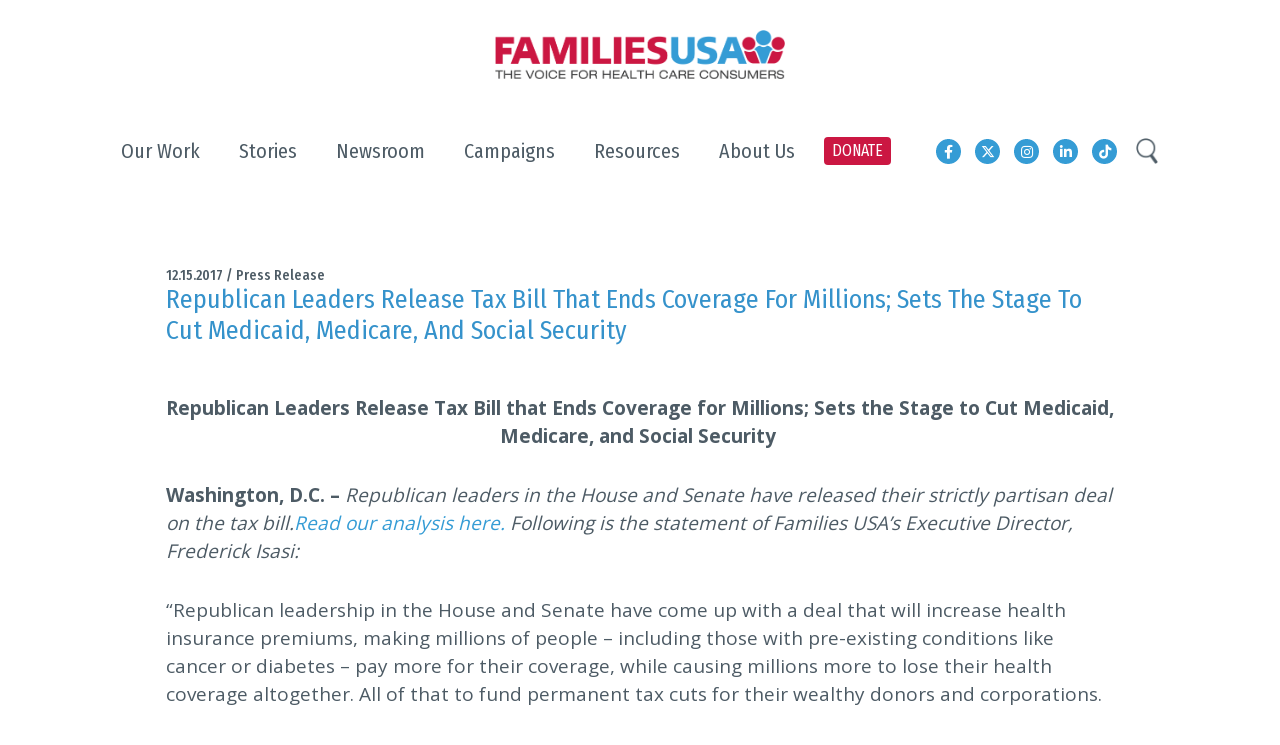

--- FILE ---
content_type: text/html; charset=UTF-8
request_url: https://www.familiesusa.org/press-releases/republican-leaders-release-tax-bill-that-ends-coverage-for-millions-sets-the-stage-to-cut-medicaid-medicare-and-social-security/
body_size: 25580
content:
<!doctype html>
<html lang="en-US">
<head>
	<meta charset="UTF-8" />
	<meta name="viewport" content="width=device-width, initial-scale=1" />
	<link rel="profile" href="https://gmpg.org/xfn/11" />
  <script src="https://ajax.googleapis.com/ajax/libs/jquery/3.3.1/jquery.min.js"></script>
	<link rel="stylesheet" href="https://www.familiesusa.org/wp-content/themes/family-usa/css/bootstrap.min.css">
    <link rel="stylesheet" href="https://use.fontawesome.com/releases/v5.8.2/css/all.css" integrity="sha384-oS3vJWv+0UjzBfQzYUhtDYW+Pj2yciDJxpsK1OYPAYjqT085Qq/1cq5FLXAZQ7Ay" crossorigin="anonymous">
    <link rel="stylesheet" href="https://cdn.jsdelivr.net/npm/bootstrap-icons@1.11.1/font/bootstrap-icons.css"> <!--loading in BootStrap icons-->
	<link href="https://fonts.googleapis.com/css?family=Fira+Sans+Condensed:100,200,200i,300,300i,400,500,600,700,800,900%7cOpen+Sans:300,400,600,700,800&display=swap" rel="stylesheet">
	<link type="text/css" href="https://www.familiesusa.org/wp-content/themes/family-usa/css/slimmenu.min.css" rel="stylesheet">
	<link type="text/css" href="https://www.familiesusa.org/wp-content/themes/family-usa/css/slick-theme.css" rel="stylesheet">
	<link type="text/css" href="https://www.familiesusa.org/wp-content/themes/family-usa/css/animate.css" rel="stylesheet">
	<link type="text/css" href="https://www.familiesusa.org/wp-content/themes/family-usa/css/slick.css" rel="stylesheet">
	<link type="text/css" href="https://www.familiesusa.org/wp-content/themes/family-usa/css/style.css" rel="stylesheet">

  <!-- Meta Pixel Code -->
<script>
 !function(f,b,e,v,n,t,s)
 {if(f.fbq)return;n=f.fbq=function(){n.callMethod?
 n.callMethod.apply(n,arguments):n.queue.push(arguments)};
 if(!f._fbq)f._fbq=n;n.push=n;n.loaded=!0;n.version='2.0';
 n.queue=[];t=b.createElement(e);t.async=!0;
 t.src=v;s=b.getElementsByTagName(e)[0];
 s.parentNode.insertBefore(t,s)}(window, document,'script',
 'https://connect.facebook.net/en_US/fbevents.js');
 fbq('init', '802507581620015');
 fbq('track', 'PageView');
</script>
<noscript><img height="1" width="1" style="display:none"
 src="https://www.facebook.com/tr?id=802507581620015&ev=PageView&noscript=1"
/></noscript>
<!-- End Meta Pixel Code -->

    <!-- Google Tag Manager (2025) -->
    <script>
        (function(w,d,s,l,i){w[l]=w[l]||[];w[l].push({'gtm.start':
          new Date().getTime(),event:'gtm.js'});var f=d.getElementsByTagName(s)[0],
          j=d.createElement(s),dl=l!='dataLayer'?'&l='+l:'';j.async=true;j.src=
          'https://www.googletagmanager.com/gtm.js?id='+i+dl;f.parentNode.insertBefore(j,f);})
          (window,document,'script','dataLayer','GTM-PG3QG4T');
      </script>
    <!-- End Google Tag Manager -->
	<!-- Google Tag Manager -->
<script>(function(w,d,s,l,i){w[l]=w[l]||[];w[l].push({'gtm.start':
new Date().getTime(),event:'gtm.js'});var f=d.getElementsByTagName(s)[0],
j=d.createElement(s),dl=l!='dataLayer'?'&l='+l:'';j.async=true;j.src=
'https://www.googletagmanager.com/gtm.js?id='+i+dl;f.parentNode.insertBefore(j,f);
})(window,document,'script','dataLayer','GTM-PG3QG4T');</script>
<!-- End Google Tag Manager -->
    <meta name='robots' content='index, follow, max-image-preview:large, max-snippet:-1, max-video-preview:-1' />

	<!-- This site is optimized with the Yoast SEO plugin v26.6 - https://yoast.com/wordpress/plugins/seo/ -->
	<title>Republican Leaders Release Tax Bill that Ends Coverage for Millions; Sets the Stage to Cut Medicaid, Medicare, and Social Security - Families USA</title>
	<link rel="canonical" href="https://familiesusa.org/press-releases/republican-leaders-release-tax-bill-that-ends-coverage-for-millions-sets-the-stage-to-cut-medicaid-medicare-and-social-security/" />
	<meta property="og:locale" content="en_US" />
	<meta property="og:type" content="article" />
	<meta property="og:title" content="Republican Leaders Release Tax Bill that Ends Coverage for Millions; Sets the Stage to Cut Medicaid, Medicare, and Social Security - Families USA" />
	<meta property="og:description" content="Republican Leaders Release Tax Bill that Ends Coverage for Millions; Sets the Stage to Cut Medicaid, Medicare, and Social Security  Washington, D.C. – Republican leaders in the House and Senate have released their strictly partisan deal on the tax bill.Read our analysis here. Following is the statement of Families USA’s Executive Director, Frederick Isasi: “Republican leadership in [&hellip;]" />
	<meta property="og:url" content="https://familiesusa.org/press-releases/republican-leaders-release-tax-bill-that-ends-coverage-for-millions-sets-the-stage-to-cut-medicaid-medicare-and-social-security/" />
	<meta property="og:site_name" content="Families USA" />
	<meta property="article:publisher" content="https://www.facebook.com/FamiliesUSA/" />
	<meta property="article:modified_time" content="2019-09-17T06:58:24+00:00" />
	<meta name="twitter:card" content="summary_large_image" />
	<meta name="twitter:site" content="@familiesusa" />
	<meta name="twitter:label1" content="Est. reading time" />
	<meta name="twitter:data1" content="1 minute" />
	<script type="application/ld+json" class="yoast-schema-graph">{"@context":"https://schema.org","@graph":[{"@type":"WebPage","@id":"https://familiesusa.org/press-releases/republican-leaders-release-tax-bill-that-ends-coverage-for-millions-sets-the-stage-to-cut-medicaid-medicare-and-social-security/","url":"https://familiesusa.org/press-releases/republican-leaders-release-tax-bill-that-ends-coverage-for-millions-sets-the-stage-to-cut-medicaid-medicare-and-social-security/","name":"Republican Leaders Release Tax Bill that Ends Coverage for Millions; Sets the Stage to Cut Medicaid, Medicare, and Social Security - Families USA","isPartOf":{"@id":"https://familiesusa.org/#website"},"datePublished":"2017-12-15T09:10:21+00:00","dateModified":"2019-09-17T06:58:24+00:00","breadcrumb":{"@id":"https://familiesusa.org/press-releases/republican-leaders-release-tax-bill-that-ends-coverage-for-millions-sets-the-stage-to-cut-medicaid-medicare-and-social-security/#breadcrumb"},"inLanguage":"en-US","potentialAction":[{"@type":"ReadAction","target":["https://familiesusa.org/press-releases/republican-leaders-release-tax-bill-that-ends-coverage-for-millions-sets-the-stage-to-cut-medicaid-medicare-and-social-security/"]}]},{"@type":"BreadcrumbList","@id":"https://familiesusa.org/press-releases/republican-leaders-release-tax-bill-that-ends-coverage-for-millions-sets-the-stage-to-cut-medicaid-medicare-and-social-security/#breadcrumb","itemListElement":[{"@type":"ListItem","position":1,"name":"Home","item":"https://familiesusa.org/"},{"@type":"ListItem","position":2,"name":"press","item":"https://familiesusa.org/press-releases/"},{"@type":"ListItem","position":3,"name":"Republican Leaders Release Tax Bill that Ends Coverage for Millions; Sets the Stage to Cut Medicaid, Medicare, and Social Security"}]},{"@type":"WebSite","@id":"https://familiesusa.org/#website","url":"https://familiesusa.org/","name":"Families USA","description":"","publisher":{"@id":"https://familiesusa.org/#organization"},"potentialAction":[{"@type":"SearchAction","target":{"@type":"EntryPoint","urlTemplate":"https://familiesusa.org/?s={search_term_string}"},"query-input":{"@type":"PropertyValueSpecification","valueRequired":true,"valueName":"search_term_string"}}],"inLanguage":"en-US"},{"@type":"Organization","@id":"https://familiesusa.org/#organization","name":"Families USA","url":"https://familiesusa.org/","logo":{"@type":"ImageObject","inLanguage":"en-US","@id":"https://familiesusa.org/#/schema/logo/image/","url":"https://www.familiesusa.org/wp-content/uploads/2024/11/FamiliesUSA_Alternative-Logo.png","contentUrl":"https://www.familiesusa.org/wp-content/uploads/2024/11/FamiliesUSA_Alternative-Logo.png","width":607,"height":520,"caption":"Families USA"},"image":{"@id":"https://familiesusa.org/#/schema/logo/image/"},"sameAs":["https://www.facebook.com/FamiliesUSA/","https://x.com/familiesusa","https://www.linkedin.com/company/families-usa/","https://www.instagram.com/familiesusa/","https://www.tiktok.com/@familiesusa"]}]}</script>
	<!-- / Yoast SEO plugin. -->


<link rel='dns-prefetch' href='//maps.googleapis.com' />
<link rel='dns-prefetch' href='//use.fontawesome.com' />
<link rel="alternate" type="application/rss+xml" title="Families USA &raquo; Feed" href="https://www.familiesusa.org/feed/" />
<link rel="alternate" type="application/rss+xml" title="Families USA &raquo; Comments Feed" href="https://www.familiesusa.org/comments/feed/" />
<link rel="alternate" title="oEmbed (JSON)" type="application/json+oembed" href="https://www.familiesusa.org/wp-json/oembed/1.0/embed?url=https%3A%2F%2Fwww.familiesusa.org%2Fpress-releases%2Frepublican-leaders-release-tax-bill-that-ends-coverage-for-millions-sets-the-stage-to-cut-medicaid-medicare-and-social-security%2F" />
<link rel="alternate" title="oEmbed (XML)" type="text/xml+oembed" href="https://www.familiesusa.org/wp-json/oembed/1.0/embed?url=https%3A%2F%2Fwww.familiesusa.org%2Fpress-releases%2Frepublican-leaders-release-tax-bill-that-ends-coverage-for-millions-sets-the-stage-to-cut-medicaid-medicare-and-social-security%2F&#038;format=xml" />
<style id='wp-img-auto-sizes-contain-inline-css' type='text/css'>
img:is([sizes=auto i],[sizes^="auto," i]){contain-intrinsic-size:3000px 1500px}
/*# sourceURL=wp-img-auto-sizes-contain-inline-css */
</style>
<style id='wp-emoji-styles-inline-css' type='text/css'>

	img.wp-smiley, img.emoji {
		display: inline !important;
		border: none !important;
		box-shadow: none !important;
		height: 1em !important;
		width: 1em !important;
		margin: 0 0.07em !important;
		vertical-align: -0.1em !important;
		background: none !important;
		padding: 0 !important;
	}
/*# sourceURL=wp-emoji-styles-inline-css */
</style>
<link rel='stylesheet' id='wp-block-library-css' href='https://www.familiesusa.org/wp-includes/css/dist/block-library/style.min.css?ver=6.9' type='text/css' media='all' />
<style id='global-styles-inline-css' type='text/css'>
:root{--wp--preset--aspect-ratio--square: 1;--wp--preset--aspect-ratio--4-3: 4/3;--wp--preset--aspect-ratio--3-4: 3/4;--wp--preset--aspect-ratio--3-2: 3/2;--wp--preset--aspect-ratio--2-3: 2/3;--wp--preset--aspect-ratio--16-9: 16/9;--wp--preset--aspect-ratio--9-16: 9/16;--wp--preset--color--black: #000000;--wp--preset--color--cyan-bluish-gray: #abb8c3;--wp--preset--color--white: #FFF;--wp--preset--color--pale-pink: #f78da7;--wp--preset--color--vivid-red: #cf2e2e;--wp--preset--color--luminous-vivid-orange: #ff6900;--wp--preset--color--luminous-vivid-amber: #fcb900;--wp--preset--color--light-green-cyan: #7bdcb5;--wp--preset--color--vivid-green-cyan: #00d084;--wp--preset--color--pale-cyan-blue: #8ed1fc;--wp--preset--color--vivid-cyan-blue: #0693e3;--wp--preset--color--vivid-purple: #9b51e0;--wp--preset--color--primary: #0073a8;--wp--preset--color--secondary: #005075;--wp--preset--color--dark-gray: #111;--wp--preset--color--light-gray: #767676;--wp--preset--gradient--vivid-cyan-blue-to-vivid-purple: linear-gradient(135deg,rgb(6,147,227) 0%,rgb(155,81,224) 100%);--wp--preset--gradient--light-green-cyan-to-vivid-green-cyan: linear-gradient(135deg,rgb(122,220,180) 0%,rgb(0,208,130) 100%);--wp--preset--gradient--luminous-vivid-amber-to-luminous-vivid-orange: linear-gradient(135deg,rgb(252,185,0) 0%,rgb(255,105,0) 100%);--wp--preset--gradient--luminous-vivid-orange-to-vivid-red: linear-gradient(135deg,rgb(255,105,0) 0%,rgb(207,46,46) 100%);--wp--preset--gradient--very-light-gray-to-cyan-bluish-gray: linear-gradient(135deg,rgb(238,238,238) 0%,rgb(169,184,195) 100%);--wp--preset--gradient--cool-to-warm-spectrum: linear-gradient(135deg,rgb(74,234,220) 0%,rgb(151,120,209) 20%,rgb(207,42,186) 40%,rgb(238,44,130) 60%,rgb(251,105,98) 80%,rgb(254,248,76) 100%);--wp--preset--gradient--blush-light-purple: linear-gradient(135deg,rgb(255,206,236) 0%,rgb(152,150,240) 100%);--wp--preset--gradient--blush-bordeaux: linear-gradient(135deg,rgb(254,205,165) 0%,rgb(254,45,45) 50%,rgb(107,0,62) 100%);--wp--preset--gradient--luminous-dusk: linear-gradient(135deg,rgb(255,203,112) 0%,rgb(199,81,192) 50%,rgb(65,88,208) 100%);--wp--preset--gradient--pale-ocean: linear-gradient(135deg,rgb(255,245,203) 0%,rgb(182,227,212) 50%,rgb(51,167,181) 100%);--wp--preset--gradient--electric-grass: linear-gradient(135deg,rgb(202,248,128) 0%,rgb(113,206,126) 100%);--wp--preset--gradient--midnight: linear-gradient(135deg,rgb(2,3,129) 0%,rgb(40,116,252) 100%);--wp--preset--font-size--small: 19.5px;--wp--preset--font-size--medium: 20px;--wp--preset--font-size--large: 36.5px;--wp--preset--font-size--x-large: 42px;--wp--preset--font-size--normal: 22px;--wp--preset--font-size--huge: 49.5px;--wp--preset--spacing--20: 0.44rem;--wp--preset--spacing--30: 0.67rem;--wp--preset--spacing--40: 1rem;--wp--preset--spacing--50: 1.5rem;--wp--preset--spacing--60: 2.25rem;--wp--preset--spacing--70: 3.38rem;--wp--preset--spacing--80: 5.06rem;--wp--preset--shadow--natural: 6px 6px 9px rgba(0, 0, 0, 0.2);--wp--preset--shadow--deep: 12px 12px 50px rgba(0, 0, 0, 0.4);--wp--preset--shadow--sharp: 6px 6px 0px rgba(0, 0, 0, 0.2);--wp--preset--shadow--outlined: 6px 6px 0px -3px rgb(255, 255, 255), 6px 6px rgb(0, 0, 0);--wp--preset--shadow--crisp: 6px 6px 0px rgb(0, 0, 0);}:where(.is-layout-flex){gap: 0.5em;}:where(.is-layout-grid){gap: 0.5em;}body .is-layout-flex{display: flex;}.is-layout-flex{flex-wrap: wrap;align-items: center;}.is-layout-flex > :is(*, div){margin: 0;}body .is-layout-grid{display: grid;}.is-layout-grid > :is(*, div){margin: 0;}:where(.wp-block-columns.is-layout-flex){gap: 2em;}:where(.wp-block-columns.is-layout-grid){gap: 2em;}:where(.wp-block-post-template.is-layout-flex){gap: 1.25em;}:where(.wp-block-post-template.is-layout-grid){gap: 1.25em;}.has-black-color{color: var(--wp--preset--color--black) !important;}.has-cyan-bluish-gray-color{color: var(--wp--preset--color--cyan-bluish-gray) !important;}.has-white-color{color: var(--wp--preset--color--white) !important;}.has-pale-pink-color{color: var(--wp--preset--color--pale-pink) !important;}.has-vivid-red-color{color: var(--wp--preset--color--vivid-red) !important;}.has-luminous-vivid-orange-color{color: var(--wp--preset--color--luminous-vivid-orange) !important;}.has-luminous-vivid-amber-color{color: var(--wp--preset--color--luminous-vivid-amber) !important;}.has-light-green-cyan-color{color: var(--wp--preset--color--light-green-cyan) !important;}.has-vivid-green-cyan-color{color: var(--wp--preset--color--vivid-green-cyan) !important;}.has-pale-cyan-blue-color{color: var(--wp--preset--color--pale-cyan-blue) !important;}.has-vivid-cyan-blue-color{color: var(--wp--preset--color--vivid-cyan-blue) !important;}.has-vivid-purple-color{color: var(--wp--preset--color--vivid-purple) !important;}.has-black-background-color{background-color: var(--wp--preset--color--black) !important;}.has-cyan-bluish-gray-background-color{background-color: var(--wp--preset--color--cyan-bluish-gray) !important;}.has-white-background-color{background-color: var(--wp--preset--color--white) !important;}.has-pale-pink-background-color{background-color: var(--wp--preset--color--pale-pink) !important;}.has-vivid-red-background-color{background-color: var(--wp--preset--color--vivid-red) !important;}.has-luminous-vivid-orange-background-color{background-color: var(--wp--preset--color--luminous-vivid-orange) !important;}.has-luminous-vivid-amber-background-color{background-color: var(--wp--preset--color--luminous-vivid-amber) !important;}.has-light-green-cyan-background-color{background-color: var(--wp--preset--color--light-green-cyan) !important;}.has-vivid-green-cyan-background-color{background-color: var(--wp--preset--color--vivid-green-cyan) !important;}.has-pale-cyan-blue-background-color{background-color: var(--wp--preset--color--pale-cyan-blue) !important;}.has-vivid-cyan-blue-background-color{background-color: var(--wp--preset--color--vivid-cyan-blue) !important;}.has-vivid-purple-background-color{background-color: var(--wp--preset--color--vivid-purple) !important;}.has-black-border-color{border-color: var(--wp--preset--color--black) !important;}.has-cyan-bluish-gray-border-color{border-color: var(--wp--preset--color--cyan-bluish-gray) !important;}.has-white-border-color{border-color: var(--wp--preset--color--white) !important;}.has-pale-pink-border-color{border-color: var(--wp--preset--color--pale-pink) !important;}.has-vivid-red-border-color{border-color: var(--wp--preset--color--vivid-red) !important;}.has-luminous-vivid-orange-border-color{border-color: var(--wp--preset--color--luminous-vivid-orange) !important;}.has-luminous-vivid-amber-border-color{border-color: var(--wp--preset--color--luminous-vivid-amber) !important;}.has-light-green-cyan-border-color{border-color: var(--wp--preset--color--light-green-cyan) !important;}.has-vivid-green-cyan-border-color{border-color: var(--wp--preset--color--vivid-green-cyan) !important;}.has-pale-cyan-blue-border-color{border-color: var(--wp--preset--color--pale-cyan-blue) !important;}.has-vivid-cyan-blue-border-color{border-color: var(--wp--preset--color--vivid-cyan-blue) !important;}.has-vivid-purple-border-color{border-color: var(--wp--preset--color--vivid-purple) !important;}.has-vivid-cyan-blue-to-vivid-purple-gradient-background{background: var(--wp--preset--gradient--vivid-cyan-blue-to-vivid-purple) !important;}.has-light-green-cyan-to-vivid-green-cyan-gradient-background{background: var(--wp--preset--gradient--light-green-cyan-to-vivid-green-cyan) !important;}.has-luminous-vivid-amber-to-luminous-vivid-orange-gradient-background{background: var(--wp--preset--gradient--luminous-vivid-amber-to-luminous-vivid-orange) !important;}.has-luminous-vivid-orange-to-vivid-red-gradient-background{background: var(--wp--preset--gradient--luminous-vivid-orange-to-vivid-red) !important;}.has-very-light-gray-to-cyan-bluish-gray-gradient-background{background: var(--wp--preset--gradient--very-light-gray-to-cyan-bluish-gray) !important;}.has-cool-to-warm-spectrum-gradient-background{background: var(--wp--preset--gradient--cool-to-warm-spectrum) !important;}.has-blush-light-purple-gradient-background{background: var(--wp--preset--gradient--blush-light-purple) !important;}.has-blush-bordeaux-gradient-background{background: var(--wp--preset--gradient--blush-bordeaux) !important;}.has-luminous-dusk-gradient-background{background: var(--wp--preset--gradient--luminous-dusk) !important;}.has-pale-ocean-gradient-background{background: var(--wp--preset--gradient--pale-ocean) !important;}.has-electric-grass-gradient-background{background: var(--wp--preset--gradient--electric-grass) !important;}.has-midnight-gradient-background{background: var(--wp--preset--gradient--midnight) !important;}.has-small-font-size{font-size: var(--wp--preset--font-size--small) !important;}.has-medium-font-size{font-size: var(--wp--preset--font-size--medium) !important;}.has-large-font-size{font-size: var(--wp--preset--font-size--large) !important;}.has-x-large-font-size{font-size: var(--wp--preset--font-size--x-large) !important;}
/*# sourceURL=global-styles-inline-css */
</style>

<style id='classic-theme-styles-inline-css' type='text/css'>
/*! This file is auto-generated */
.wp-block-button__link{color:#fff;background-color:#32373c;border-radius:9999px;box-shadow:none;text-decoration:none;padding:calc(.667em + 2px) calc(1.333em + 2px);font-size:1.125em}.wp-block-file__button{background:#32373c;color:#fff;text-decoration:none}
/*# sourceURL=/wp-includes/css/classic-themes.min.css */
</style>
<style id='font-awesome-svg-styles-default-inline-css' type='text/css'>
.svg-inline--fa {
  display: inline-block;
  height: 1em;
  overflow: visible;
  vertical-align: -.125em;
}
/*# sourceURL=font-awesome-svg-styles-default-inline-css */
</style>
<link rel='stylesheet' id='font-awesome-svg-styles-css' href='https://www.familiesusa.org/wp-content/uploads/font-awesome/v6.5.1/css/svg-with-js.css' type='text/css' media='all' />
<style id='font-awesome-svg-styles-inline-css' type='text/css'>
   .wp-block-font-awesome-icon svg::before,
   .wp-rich-text-font-awesome-icon svg::before {content: unset;}
/*# sourceURL=font-awesome-svg-styles-inline-css */
</style>
<link rel='stylesheet' id='contact-form-7-css' href='https://www.familiesusa.org/wp-content/plugins/contact-form-7/includes/css/styles.css?ver=6.1.4' type='text/css' media='all' />
<link rel='stylesheet' id='ctf_styles-css' href='https://www.familiesusa.org/wp-content/plugins/custom-twitter-feeds/css/ctf-styles.min.css?ver=2.3.1' type='text/css' media='all' />
<link rel='stylesheet' id='usa-html5-map-style-css' href='https://www.familiesusa.org/wp-content/plugins/usahtmlmap/static/css/map.css?ver=6.9' type='text/css' media='all' />
<link rel='stylesheet' id='wpcf7-redirect-script-frontend-css' href='https://www.familiesusa.org/wp-content/plugins/wpcf7-redirect/build/assets/frontend-script.css?ver=2c532d7e2be36f6af233' type='text/css' media='all' />
<link rel='stylesheet' id='search-filter-plugin-styles-css' href='https://www.familiesusa.org/wp-content/plugins/search-filter-pro/public/assets/css/search-filter.min.css?ver=2.5.17' type='text/css' media='all' />
<link rel='stylesheet' id='twentynineteen-style-css' href='https://www.familiesusa.org/wp-content/themes/family-usa/style.css?ver=1769813080' type='text/css' media='all' />
<link rel='stylesheet' id='twentynineteen-print-style-css' href='https://www.familiesusa.org/wp-content/themes/family-usa/print.css?ver=1769813080' type='text/css' media='print' />
<link rel='stylesheet' id='font-awesome-official-css' href='https://use.fontawesome.com/releases/v6.5.1/css/all.css' type='text/css' media='all' integrity="sha384-t1nt8BQoYMLFN5p42tRAtuAAFQaCQODekUVeKKZrEnEyp4H2R0RHFz0KWpmj7i8g" crossorigin="anonymous" />
<link rel='stylesheet' id='wp-pagenavi-css' href='https://www.familiesusa.org/wp-content/plugins/wp-pagenavi/pagenavi-css.css?ver=2.70' type='text/css' media='all' />
<link rel='stylesheet' id='heateor_sss_frontend_css-css' href='https://www.familiesusa.org/wp-content/plugins/sassy-social-share/public/css/sassy-social-share-public.css?ver=3.3.79' type='text/css' media='all' />
<style id='heateor_sss_frontend_css-inline-css' type='text/css'>
.heateor_sss_button_instagram span.heateor_sss_svg,a.heateor_sss_instagram span.heateor_sss_svg{background:radial-gradient(circle at 30% 107%,#fdf497 0,#fdf497 5%,#fd5949 45%,#d6249f 60%,#285aeb 90%)}div.heateor_sss_horizontal_sharing a.heateor_sss_button_instagram span{background:#a7aeb3!important;}div.heateor_sss_standard_follow_icons_container a.heateor_sss_button_instagram span{background:#a7aeb3}div.heateor_sss_horizontal_sharing a.heateor_sss_button_instagram span:hover{background:##3598d1!important;}div.heateor_sss_standard_follow_icons_container a.heateor_sss_button_instagram span:hover{background:##3598d1}.heateor_sss_horizontal_sharing .heateor_sss_svg,.heateor_sss_standard_follow_icons_container .heateor_sss_svg{background-color:#a7aeb3!important;background:#a7aeb3!important;color:#fff;border-width:0px;border-style:solid;border-color:transparent}div.heateor_sss_horizontal_sharing span.heateor_sss_svg svg:hover path:not(.heateor_sss_no_fill),div.heateor_sss_horizontal_sharing span.heateor_sss_svg svg:hover ellipse, div.heateor_sss_horizontal_sharing span.heateor_sss_svg svg:hover circle, div.heateor_sss_horizontal_sharing span.heateor_sss_svg svg:hover polygon, div.heateor_sss_horizontal_sharing span.heateor_sss_svg svg:hover rect:not(.heateor_sss_no_fill){fill:#fff}div.heateor_sss_horizontal_sharing span.heateor_sss_svg svg:hover path.heateor_sss_svg_stroke, div.heateor_sss_horizontal_sharing span.heateor_sss_svg svg:hover rect.heateor_sss_svg_stroke{stroke:#fff}.heateor_sss_horizontal_sharing span.heateor_sss_svg:hover,.heateor_sss_standard_follow_icons_container span.heateor_sss_svg:hover{background-color:##3598d1!important;background:##3598d1!importantcolor:#fff;border-color:transparent;}.heateor_sss_vertical_sharing span.heateor_sss_svg,.heateor_sss_floating_follow_icons_container span.heateor_sss_svg{color:#fff;border-width:0px;border-style:solid;border-color:transparent;}.heateor_sss_vertical_sharing span.heateor_sss_svg:hover,.heateor_sss_floating_follow_icons_container span.heateor_sss_svg:hover{border-color:transparent;}@media screen and (max-width:783px) {.heateor_sss_vertical_sharing{display:none!important}}div.heateor_sss_sharing_title{text-align:center}div.heateor_sss_sharing_ul{width:100%;text-align:center;}div.heateor_sss_horizontal_sharing div.heateor_sss_sharing_ul a{float:none!important;display:inline-block;}
/*# sourceURL=heateor_sss_frontend_css-inline-css */
</style>
<link rel='stylesheet' id='ubermenu-css' href='https://www.familiesusa.org/wp-content/plugins/ubermenu/pro/assets/css/ubermenu.min.css?ver=3.6.0.1' type='text/css' media='all' />
<link rel='stylesheet' id='ubermenu-minimal-css' href='https://www.familiesusa.org/wp-content/plugins/ubermenu/assets/css/skins/minimal.css?ver=6.9' type='text/css' media='all' />
<link rel='stylesheet' id='ubermenu-font-awesome-all-css' href='https://www.familiesusa.org/wp-content/plugins/ubermenu/assets/fontawesome/css/all.min.css?ver=6.9' type='text/css' media='all' />
<link rel='stylesheet' id='font-awesome-official-v4shim-css' href='https://use.fontawesome.com/releases/v6.5.1/css/v4-shims.css' type='text/css' media='all' integrity="sha384-5Jfdy0XO8+vjCRofsSnGmxGSYjLfsjjTOABKxVr8BkfvlaAm14bIJc7Jcjfq/xQI" crossorigin="anonymous" />
<script type="text/javascript" src="https://www.familiesusa.org/wp-includes/js/jquery/jquery.min.js?ver=3.7.1" id="jquery-core-js"></script>
<script type="text/javascript" src="https://www.familiesusa.org/wp-includes/js/jquery/jquery-migrate.min.js?ver=3.4.1" id="jquery-migrate-js"></script>
<script type="text/javascript" id="main.js-js-extra">
/* <![CDATA[ */
var ajax_object = {"ajax_url":"https://www.familiesusa.org/wp-admin/admin-ajax.php"};
//# sourceURL=main.js-js-extra
/* ]]> */
</script>
<script type="text/javascript" src="https://www.familiesusa.org/wp-content/themes/family-usa/js/main.js?ver=6.9" id="main.js-js"></script>
<script type="text/javascript" src="https://www.familiesusa.org/wp-content/plugins/usahtmlmap/static/js/jquery.nicescroll.js?ver=6.9" id="usa-html5-map-nicescroll-js"></script>
<script type="text/javascript" id="ga_events_frontend_bundle-js-extra">
/* <![CDATA[ */
var ga_options = {"link_clicks_delay":"120","gtm":"0","anonymizeip":"0","advanced":"1","snippet_type":"gtm","tracking_id":"G-X0SWHVKFT0","status":"valid","gtm_id":"GTM-PG3QG4T","domain":"","tel_link_tracking":"0","email_link_tracking":"0","download_tracking":"1","download_tracking_type":["pdf"],"nofollow_links":"","force_snippet":"none","scroll_elements":[],"click_elements":[{"name":"a[href$=\".pdf\"]","type":"advanced","category":"$$PAGENAME$$","action":"$$PAGE_URL$$","label":"$$ATTR_HREF$$","value":"","bounce":"true"}],"youtube_videos":[],"vimeo_videos":[],"media_video":{"play":"1","end":"1"},"media_audio":[],"link_tracking":{"track":"1","type":"all","class":""}};
var gaePlaceholders = {"page":"page","is_single":"1","is_front_page":"","page_title":"Republican Leaders Release Tax Bill that Ends Coverage for Millions; Sets the Stage to Cut Medicaid, Medicare, and Social Security","page_name":"republican-leaders-release-tax-bill-that-ends-coverage-for-millions-sets-the-stage-to-cut-medicaid-medicare-and-social-security","post_id":"1050","category":"","is_user_logged_in":"","current_user_name":"","current_user_id":"0","post_author":"admin"};
//# sourceURL=ga_events_frontend_bundle-js-extra
/* ]]> */
</script>
<script type="text/javascript" src="https://www.familiesusa.org/wp-content/plugins/wp-google-analytics-events-pro/js/dist/frontend-scripts-min.js?ver=1.0" id="ga_events_frontend_bundle-js"></script>
<script type="text/javascript" src="https://player.vimeo.com/api/player.js?ver=6.9" id="wpflow_vimeo_api-js"></script>
<script type="text/javascript" src="https://www.familiesusa.org/wp-content/plugins/wp-google-analytics-events-pro/js/video-tracking.js?ver=1.0" id="video_tracking-js"></script>
<script type="text/javascript" id="search-filter-plugin-build-js-extra">
/* <![CDATA[ */
var SF_LDATA = {"ajax_url":"https://www.familiesusa.org/wp-admin/admin-ajax.php","home_url":"https://www.familiesusa.org/","extensions":[]};
//# sourceURL=search-filter-plugin-build-js-extra
/* ]]> */
</script>
<script type="text/javascript" src="https://www.familiesusa.org/wp-content/plugins/search-filter-pro/public/assets/js/search-filter-build.min.js?ver=2.5.17" id="search-filter-plugin-build-js"></script>
<script type="text/javascript" src="https://www.familiesusa.org/wp-content/plugins/search-filter-pro/public/assets/js/chosen.jquery.min.js?ver=2.5.17" id="search-filter-plugin-chosen-js"></script>
<link rel="https://api.w.org/" href="https://www.familiesusa.org/wp-json/" /><link rel="EditURI" type="application/rsd+xml" title="RSD" href="https://www.familiesusa.org/xmlrpc.php?rsd" />
<meta name="generator" content="WordPress 6.9" />
<link rel='shortlink' href='https://www.familiesusa.org/?p=1050' />
<style id="ubermenu-custom-generated-css">
/** Font Awesome 4 Compatibility **/
.fa{font-style:normal;font-variant:normal;font-weight:normal;font-family:FontAwesome;}

/** UberMenu Responsive Styles (Breakpoint Setting) **/
@media screen and (min-width: 992px){
  .ubermenu{ display:block !important; } .ubermenu-responsive .ubermenu-item.ubermenu-hide-desktop{ display:none !important; } .ubermenu-responsive.ubermenu-retractors-responsive .ubermenu-retractor-mobile{ display:none; }   /* Force current submenu always open but below others */ .ubermenu-force-current-submenu .ubermenu-item-level-0.ubermenu-current-menu-item > .ubermenu-submenu-drop, .ubermenu-force-current-submenu .ubermenu-item-level-0.ubermenu-current-menu-ancestor > .ubermenu-submenu-drop {     display: block!important;     opacity: 1!important;     visibility: visible!important;     margin: 0!important;     top: auto!important;     height: auto;     z-index:19; }   /* Invert Horizontal menu to make subs go up */ .ubermenu-invert.ubermenu-horizontal .ubermenu-item-level-0 > .ubermenu-submenu-drop{      top:auto;      bottom:100%; } .ubermenu-invert.ubermenu-horizontal.ubermenu-sub-indicators .ubermenu-item-level-0.ubermenu-has-submenu-drop > .ubermenu-target > .ubermenu-sub-indicator{ transform:rotate(180deg); } /* Make second level flyouts fly up */ .ubermenu-invert.ubermenu-horizontal .ubermenu-submenu .ubermenu-item.ubermenu-active > .ubermenu-submenu-type-flyout{     top:auto;     bottom:0; } /* Clip the submenus properly when inverted */ .ubermenu-invert.ubermenu-horizontal .ubermenu-item-level-0 > .ubermenu-submenu-drop{     clip: rect(-5000px,5000px,auto,-5000px); }    /* Invert Vertical menu to make subs go left */ .ubermenu-invert.ubermenu-vertical .ubermenu-item-level-0 > .ubermenu-submenu-drop{   right:100%;   left:auto; } .ubermenu-invert.ubermenu-vertical.ubermenu-sub-indicators .ubermenu-item-level-0.ubermenu-item-has-children > .ubermenu-target > .ubermenu-sub-indicator{   right:auto;   left:10px; transform:rotate(90deg); } .ubermenu-vertical.ubermenu-invert .ubermenu-item > .ubermenu-submenu-drop {   clip: rect(-5000px,5000px,5000px,-5000px); } /* Vertical Flyout > Flyout */ .ubermenu-vertical.ubermenu-invert.ubermenu-sub-indicators .ubermenu-has-submenu-drop > .ubermenu-target{   padding-left:25px; } .ubermenu-vertical.ubermenu-invert .ubermenu-item > .ubermenu-target > .ubermenu-sub-indicator {   right:auto;   left:10px;   transform:rotate(90deg); } .ubermenu-vertical.ubermenu-invert .ubermenu-item > .ubermenu-submenu-drop.ubermenu-submenu-type-flyout, .ubermenu-vertical.ubermenu-invert .ubermenu-submenu-type-flyout > .ubermenu-item > .ubermenu-submenu-drop {   right: 100%;   left: auto; }  .ubermenu-responsive-toggle{ display:none; }
}
@media screen and (max-width: 991px){
   .ubermenu-responsive-toggle, .ubermenu-sticky-toggle-wrapper { display: block; }  .ubermenu-responsive{ width:100%; max-height:500px; visibility:visible; overflow:visible;  -webkit-transition:max-height 1s ease-in; transition:max-height .3s ease-in; } .ubermenu-responsive.ubermenu-items-align-center{     text-align:left; } .ubermenu-responsive.ubermenu{ margin:0; } .ubermenu-responsive.ubermenu .ubermenu-nav{ display:block; }  .ubermenu-responsive.ubermenu-responsive-nocollapse, .ubermenu-repsonsive.ubermenu-no-transitions{ display:block; max-height:none; }  .ubermenu-responsive.ubermenu-responsive-collapse{ max-height:none; visibility:visible; overflow:visible; } .ubermenu-responsive.ubermenu-responsive-collapse{ max-height:0; overflow:hidden !important; visibility:hidden; } .ubermenu-responsive.ubermenu-in-transition, .ubermenu-responsive.ubermenu-in-transition .ubermenu-nav{ overflow:hidden !important; visibility:visible; } .ubermenu-responsive.ubermenu-responsive-collapse:not(.ubermenu-in-transition){ border-top-width:0; border-bottom-width:0; } .ubermenu-responsive.ubermenu-responsive-collapse .ubermenu-item .ubermenu-submenu{ display:none; }  .ubermenu-responsive .ubermenu-item-level-0{ width:50%; } .ubermenu-responsive.ubermenu-responsive-single-column .ubermenu-item-level-0{ float:none; clear:both; width:100%; } .ubermenu-responsive .ubermenu-item.ubermenu-item-level-0 > .ubermenu-target{ border:none; box-shadow:none; } .ubermenu-responsive .ubermenu-item.ubermenu-has-submenu-flyout{ position:static; } .ubermenu-responsive.ubermenu-sub-indicators .ubermenu-submenu-type-flyout .ubermenu-has-submenu-drop > .ubermenu-target > .ubermenu-sub-indicator{ transform:rotate(0); right:10px; left:auto; } .ubermenu-responsive .ubermenu-nav .ubermenu-item .ubermenu-submenu.ubermenu-submenu-drop{ width:100%; min-width:100%; max-width:100%; top:auto; left:0 !important; } .ubermenu-responsive.ubermenu-has-border .ubermenu-nav .ubermenu-item .ubermenu-submenu.ubermenu-submenu-drop{ left: -1px !important; /* For borders */ } .ubermenu-responsive .ubermenu-submenu.ubermenu-submenu-type-mega > .ubermenu-item.ubermenu-column{ min-height:0; border-left:none;  float:left; /* override left/center/right content alignment */ display:block; } .ubermenu-responsive .ubermenu-item.ubermenu-active > .ubermenu-submenu.ubermenu-submenu-type-mega{     max-height:none;     height:auto;/*prevent overflow scrolling since android is still finicky*/     overflow:visible; } .ubermenu-responsive.ubermenu-transition-slide .ubermenu-item.ubermenu-in-transition > .ubermenu-submenu-drop{ max-height:1000px; /* because of slide transition */ } .ubermenu .ubermenu-submenu-type-flyout .ubermenu-submenu-type-mega{ min-height:0; } .ubermenu.ubermenu-responsive .ubermenu-column, .ubermenu.ubermenu-responsive .ubermenu-column-auto{ min-width:50%; } .ubermenu.ubermenu-responsive .ubermenu-autoclear > .ubermenu-column{ clear:none; } .ubermenu.ubermenu-responsive .ubermenu-column:nth-of-type(2n+1){ clear:both; } .ubermenu.ubermenu-responsive .ubermenu-submenu-retractor-top:not(.ubermenu-submenu-retractor-top-2) .ubermenu-column:nth-of-type(2n+1){ clear:none; } .ubermenu.ubermenu-responsive .ubermenu-submenu-retractor-top:not(.ubermenu-submenu-retractor-top-2) .ubermenu-column:nth-of-type(2n+2){ clear:both; }  .ubermenu-responsive-single-column-subs .ubermenu-submenu .ubermenu-item { float: none; clear: both; width: 100%; min-width: 100%; }   .ubermenu.ubermenu-responsive .ubermenu-tabs, .ubermenu.ubermenu-responsive .ubermenu-tabs-group, .ubermenu.ubermenu-responsive .ubermenu-tab, .ubermenu.ubermenu-responsive .ubermenu-tab-content-panel{ /** TABS SHOULD BE 100%  ACCORDION */ width:100%; min-width:100%; max-width:100%; left:0; } .ubermenu.ubermenu-responsive .ubermenu-tabs, .ubermenu.ubermenu-responsive .ubermenu-tab-content-panel{ min-height:0 !important;/* Override Inline Style from JS */ } .ubermenu.ubermenu-responsive .ubermenu-tabs{ z-index:15; } .ubermenu.ubermenu-responsive .ubermenu-tab-content-panel{ z-index:20; } /* Tab Layering */ .ubermenu-responsive .ubermenu-tab{ position:relative; } .ubermenu-responsive .ubermenu-tab.ubermenu-active{ position:relative; z-index:20; } .ubermenu-responsive .ubermenu-tab > .ubermenu-target{ border-width:0 0 1px 0; } .ubermenu-responsive.ubermenu-sub-indicators .ubermenu-tabs > .ubermenu-tabs-group > .ubermenu-tab.ubermenu-has-submenu-drop > .ubermenu-target > .ubermenu-sub-indicator{ transform:rotate(0); right:10px; left:auto; }  .ubermenu-responsive .ubermenu-tabs > .ubermenu-tabs-group > .ubermenu-tab > .ubermenu-tab-content-panel{ top:auto; border-width:1px; } .ubermenu-responsive .ubermenu-tab-layout-bottom > .ubermenu-tabs-group{ /*position:relative;*/ }   .ubermenu-reponsive .ubermenu-item-level-0 > .ubermenu-submenu-type-stack{ /* Top Level Stack Columns */ position:relative; }  .ubermenu-responsive .ubermenu-submenu-type-stack .ubermenu-column, .ubermenu-responsive .ubermenu-submenu-type-stack .ubermenu-column-auto{ /* Stack Columns */ width:100%; max-width:100%; }   .ubermenu-responsive .ubermenu-item-mini{ /* Mini items */ min-width:0; width:auto; float:left; clear:none !important; } .ubermenu-responsive .ubermenu-item.ubermenu-item-mini > a.ubermenu-target{ padding-left:20px; padding-right:20px; }   .ubermenu-responsive .ubermenu-item.ubermenu-hide-mobile{ /* Hiding items */ display:none !important; }  .ubermenu-responsive.ubermenu-hide-bkgs .ubermenu-submenu.ubermenu-submenu-bkg-img{ /** Hide Background Images in Submenu */ background-image:none; } .ubermenu.ubermenu-responsive .ubermenu-item-level-0.ubermenu-item-mini{ min-width:0; width:auto; } .ubermenu-vertical .ubermenu-item.ubermenu-item-level-0{ width:100%; } .ubermenu-vertical.ubermenu-sub-indicators .ubermenu-item-level-0.ubermenu-item-has-children > .ubermenu-target > .ubermenu-sub-indicator{ right:10px; left:auto; transform:rotate(0); } .ubermenu-vertical .ubermenu-item.ubermenu-item-level-0.ubermenu-relative.ubermenu-active > .ubermenu-submenu-drop.ubermenu-submenu-align-vertical_parent_item{     top:auto; }   .ubermenu.ubermenu-responsive .ubermenu-tabs{     position:static; } /* Tabs on Mobile with mouse (but not click) - leave space to hover off */ .ubermenu:not(.ubermenu-is-mobile):not(.ubermenu-submenu-indicator-closes) .ubermenu-submenu .ubermenu-tab[data-ubermenu-trigger="mouseover"] .ubermenu-tab-content-panel, .ubermenu:not(.ubermenu-is-mobile):not(.ubermenu-submenu-indicator-closes) .ubermenu-submenu .ubermenu-tab[data-ubermenu-trigger="hover_intent"] .ubermenu-tab-content-panel{     margin-left:6%; width:94%; min-width:94%; }  /* Sub indicator close visibility */ .ubermenu.ubermenu-submenu-indicator-closes .ubermenu-active > .ubermenu-target > .ubermenu-sub-indicator-close{ display:block; } .ubermenu.ubermenu-submenu-indicator-closes .ubermenu-active > .ubermenu-target > .ubermenu-sub-indicator{ display:none; }  .ubermenu .ubermenu-tabs .ubermenu-tab-content-panel{     box-shadow: 0 5px 10px rgba(0,0,0,.075); }  .ubermenu-responsive-toggle{ display:block; }
}
@media screen and (max-width: 480px){
  .ubermenu.ubermenu-responsive .ubermenu-item-level-0{ width:100%; } .ubermenu.ubermenu-responsive .ubermenu-column, .ubermenu.ubermenu-responsive .ubermenu-column-auto{ min-width:100%; } .ubermenu .ubermenu-autocolumn:not(:first-child), .ubermenu .ubermenu-autocolumn:not(:first-child) .ubermenu-submenu-type-stack{     padding-top:0; } .ubermenu .ubermenu-autocolumn:not(:last-child), .ubermenu .ubermenu-autocolumn:not(:last-child) .ubermenu-submenu-type-stack{     padding-bottom:0; } .ubermenu .ubermenu-autocolumn > .ubermenu-submenu-type-stack > .ubermenu-item-normal:first-child{     margin-top:0; } 
}


/** UberMenu Custom Menu Styles (Customizer) **/
/* main */
 .ubermenu-main.ubermenu-vertical .ubermenu-submenu-type-mega { width:100%; }
 .ubermenu-main .ubermenu-item .ubermenu-submenu-drop { -webkit-transition-duration:.3s; -ms-transition-duration:.3s; transition-duration:.3s; }
 .ubermenu-main .ubermenu-item.ubermenu-active > .ubermenu-submenu-drop.ubermenu-submenu-type-mega { overflow:visible; }
 .ubermenu-main .ubermenu-item-level-0 > .ubermenu-target { font-size:20px; text-transform:capitalize; color:#4d5b65; }
 .ubermenu-main .ubermenu-nav .ubermenu-item.ubermenu-item-level-0 > .ubermenu-target { font-weight:400; }
 .ubermenu.ubermenu-main .ubermenu-item-level-0:hover > .ubermenu-target, .ubermenu-main .ubermenu-item-level-0.ubermenu-active > .ubermenu-target { color:#359bd4; }
 .ubermenu-main .ubermenu-item-level-0.ubermenu-current-menu-item > .ubermenu-target, .ubermenu-main .ubermenu-item-level-0.ubermenu-current-menu-parent > .ubermenu-target, .ubermenu-main .ubermenu-item-level-0.ubermenu-current-menu-ancestor > .ubermenu-target { color:#4d5b65; }
 .ubermenu-main .ubermenu-item.ubermenu-item-level-0 > .ubermenu-highlight { color:#359bd4; }
 .ubermenu-main .ubermenu-submenu.ubermenu-submenu-drop { background-color:#dfeff8; color:#4d5b65; }
 .ubermenu-main .ubermenu-submenu .ubermenu-highlight { color:#4d5b65; }
 .ubermenu-main .ubermenu-submenu .ubermenu-item-header > .ubermenu-target, .ubermenu-main .ubermenu-tab > .ubermenu-target { text-transform:none; }
 .ubermenu-main .ubermenu-submenu .ubermenu-item-header > .ubermenu-target { color:#4d5b65; }
 .ubermenu-main .ubermenu-submenu .ubermenu-item-header > .ubermenu-target:hover { color:#35a2db; }
 .ubermenu-main .ubermenu-nav .ubermenu-submenu .ubermenu-item-header > .ubermenu-target { font-weight:bold; }
 .ubermenu-main .ubermenu-submenu .ubermenu-item-header.ubermenu-has-submenu-stack > .ubermenu-target { border:none; }
 .ubermenu-main .ubermenu-submenu-type-stack { padding-top:0; }
 .ubermenu-main .ubermenu-item-normal > .ubermenu-target { color:#4d5b65; font-weight:400; text-transform:none; }
 .ubermenu.ubermenu-main .ubermenu-item-normal > .ubermenu-target:hover, .ubermenu.ubermenu-main .ubermenu-item-normal.ubermenu-active > .ubermenu-target { color:#35a2db; }
 .ubermenu-main .ubermenu-item-normal.ubermenu-current-menu-item > .ubermenu-target { color:#35a2db; }
 .ubermenu-main .ubermenu-item-level-0.ubermenu-has-submenu-drop > .ubermenu-target > .ubermenu-sub-indicator { color:#4d5b65; }
 .ubermenu-responsive-toggle.ubermenu-responsive-toggle-main { font-size:20px; color:#42a2d8; }
 .ubermenu-responsive-toggle-main, .ubermenu-main, .ubermenu-main .ubermenu-target, .ubermenu-main .ubermenu-nav .ubermenu-item-level-0 .ubermenu-target { font-family:'Fira Sans Condensed',sans-serif; }


/** UberMenu Custom Menu Item Styles (Menu Item Settings) **/
/* 315 */    .ubermenu .ubermenu-submenu.ubermenu-submenu-id-315 { width:100%; min-width:100%; }


/** UberMenu Custom Tweaks - Desktop **/
@media screen and (min-width:992px){
.ubermenu-main .ubermenu-nav .ubermenu-submenu .ubermenu-item-header > .ubermenu-target {font-weight: 400 !important;}

}
/* Status: Loaded from Transient */

</style><script type="text/javascript" src="//www.familiesusa.org/?wordfence_syncAttackData=1769895611.3684" async></script><style type="text/css">.recentcomments a{display:inline !important;padding:0 !important;margin:0 !important;}</style>		<style type="text/css" id="wp-custom-css">
			#menu-item-7510{position: relative;}

#ubermenu-nav-main-2-top #menu-item-7510 .ubermenu-submenu-id-7510 {
		left: -49%;
    width: 200%;
}
#ubermenu-nav-main-2-top #menu-item-12209 .ubermenu-submenu-id-12209 li, #ubermenu-nav-main-2-top #menu-item-7510 .ubermenu-submenu-id-7510 li {
	padding: 0px 25px !important;
}
#ubermenu-nav-main-2-top #menu-item-7510 .ubermenu-submenu-id-7510 {
	padding: 25px 0 !important;
}
.wp-block-table .tbl_health td {
	border:0 !important;
	vertical-align:top !important;
}
.wp-block-table .tbl_health td a {
	font-size:24px !important;
}
@media screen and (max-width: 991px) {
	#ubermenu-nav-main-2-top #menu-item-7510 .ubermenu-submenu-id-7510 {
		padding: 0 !important;
	}
}

/* START OF CUSTOM CSS */
/* Author: Sophia Ly */

h1 { /* Ensures h1 styling on all pages */
    font-family: 'Fira Sans Condensed', sans-serif !important;
}

.at-markup.SmsLegalDisclaimer p { /* Ensures legal disclaimer text on EveryAction forms are not overridden by theme styling*/

    font-size: 1.0rem; /* Smaller font size for the disclaimer */

	
    font-weight: normal; /* Optional: To make it less bold */
	
    color: #555555; /* Optional: Adjust the text color to a darker gray for better readability */
	
    margin-top: 10px; /* Optional: Add some margin to separate the disclaimer from other content */
    margin-bottom: 10px; /* Optional: Add some margin to the bottom */
}
 :root { /* Increaase readability of EveryAction form text size */
	font-size:16px;
    }


/* Removing hero banner*/
.page-id-13929, .page-id-13506, .page-id-14389, .page-id-15935, .page-id-19167 figure { display: none; }

/* Defend Medicaid Day of Action Banner */

.page-id-13588 .inner_banner figure {
    content: url("https://familiesusa.org/wp-content/uploads/2025/06/Hero_Medicaid-Day-of-Action-Evergreen-Home-Page.png");
    width: 100%;
}

/* Callout box for blogs*/

.blog-callout-box { 
	border: 4px solid #98d1ed;      padding: 30px;  
	margin: 40px 80px 50px 40px;
}

@media (max-width: 768px) {
  .blog-callout-box {
    padding: 15px !important;
    margin: 40px 15px !important
  }
}

	
  @media (max-width: 768px) {
    .responsive-flex-cont{
      flex-direction: column !important;
      align-items: flex-start !important; /* or center, depending on your design */
    }
  }

/* YouTube responsive embed */
/* Responsive YouTube/Vimeo embeds */
/* Base responsive embed */
/* Responsive YouTube/Vimeo/iframe embeds */
.responsive-embed {
  position: relative;
  padding-bottom: 56.25%; /* 16:9 aspect ratio */
  height: 0;
  overflow: hidden;
  max-width: 100%;
}

.responsive-embed iframe,
.responsive-embed object,
.responsive-embed embed {
  position: absolute;
  top: 0;
  left: 0;
  width: 100%;
  height: 100%;
	padding-bottom: 35px;
}

.responsive-wrapper {
  max-width: 800px; /* adjust for desktop */
  margin: 0 auto;   /* center horizontally */
  padding: 0 15px;  /* small padding so it doesn't touch edges */
}

/*Line Break UL */
.hidden-items {
padding: 0px !important; /* remove indent */
}

.hidden-items li {
margin-top: 10px;

}

.hidden-items li::before {
content: "" !important; /* removes bullet point */
}

 		</style>
		</head>

<body class="wp-singular press-template-default single single-press postid-1050 wp-embed-responsive wp-theme-family-usa singular image-filters-enabled">
  
     <!-- Google Tag Manager (noscript) -->
     <noscript><iframe src="https://www.googletagmanager.com/ns.html?id=GTM-PG3QG4T"
        height="0" width="0" style="display:none;visibility:hidden"></iframe></noscript>
        <!-- End Google Tag Manager (noscript) -->


<a href="#main-content" class="skip_btn">Skip to Main Content</a>
    <a class="topNav topNav_button" href="#"><i class="fas fa-angle-up"></i></a>
 <header class="header ">
    <div class="header-top">
      <div class="container">
        <div class="row">
          <div class="col-md-12 col-lg-12 col-sm-12 col-xl-12 col-12 ">
          <a href="https://www.familiesusa.org" class="logo desk_logo">
          	            <img src="https://www.familiesusa.org/wp-content/uploads/2019/07/logo-1.png" alt="" >
          </a>
          </div>
        </div>
      </div>
    </div>
    <div class="header-bottom">
      <a href="https://www.familiesusa.org" class="fixed_log">
            <img src="https://www.familiesusa.org/wp-content/uploads/2019/07/logo_icon.png" alt="" >
      </a>
      <div class="container header_panel  res_con100">
        <div class="row justify-content-lg-center">
      
		    <div class="col-md-12 col-lg-9 col-sm-12 col-xl-9 col-12 header_left">
		        <div class="serach_field2 res_ser">
		        <span class="search03">
	            <img src="https://www.familiesusa.org/wp-content/themes/family-usa/images/search_icon.png" alt="">
	            </span>          
             <form role="search" method="get" class="search-form" action="https://www.familiesusa.org/">
	         	<!-- <input type="submit" class="search-submit searc_btn"
				        value="" /> -->
				        <input type="search" class="search-field search_input res_ser_in"
				            placeholder="Search familiesusa.org"
				            value="" name="s"
				            title="Search for:" />
				</form>     
            </div>
		        <nav class="menu"> 
		        <a href="https://www.familiesusa.org" class="logo res_logo">
                  	                    <img src="https://www.familiesusa.org/wp-content/uploads/2019/07/logo-1.png" alt="" >
                </a>
                   
<!-- UberMenu [Configuration:main] [Theme Loc:top] [Integration:auto] -->
<a class="ubermenu-responsive-toggle ubermenu-responsive-toggle-main ubermenu-skin-minimal ubermenu-loc-top ubermenu-responsive-toggle-content-align-right ubermenu-responsive-toggle-align-full ubermenu-responsive-toggle-icon-only " tabindex="0" data-ubermenu-target="ubermenu-main-2-top-2"><i class="fas fa-bars" ></i></a><nav id="ubermenu-main-2-top-2" class="ubermenu ubermenu-nojs ubermenu-main ubermenu-menu-2 ubermenu-loc-top ubermenu-responsive ubermenu-responsive-single-column ubermenu-responsive-single-column-subs ubermenu-responsive-991 ubermenu-responsive-collapse ubermenu-horizontal ubermenu-transition-slide ubermenu-trigger-hover_intent ubermenu-skin-minimal  ubermenu-bar-align-left ubermenu-items-align-auto ubermenu-sub-indicators ubermenu-retractors-responsive ubermenu-submenu-indicator-closes"><ul id="ubermenu-nav-main-2-top" class="ubermenu-nav" data-title="Main Menu"><li id="menu-item-315" class="deskmenu ubermenu-item ubermenu-item-type-custom ubermenu-item-object-custom ubermenu-item-has-children ubermenu-advanced-sub ubermenu-item-315 ubermenu-item-level-0 ubermenu-column ubermenu-column-auto ubermenu-align-left ubermenu-has-submenu-drop ubermenu-has-submenu-mega" ><a class="ubermenu-target ubermenu-item-layout-text_only ubermenu-content-align-left" href="https://familiesusa.org/about/#our-focus-areas" tabindex="0" aria-haspopup="true" aria-expanded="false"><span class="ubermenu-target-title ubermenu-target-text">Our Work</span><i class='ubermenu-sub-indicator fas fa-angle-down'></i></a><div  class="ubermenu-submenu ubermenu-submenu-id-315 ubermenu-submenu-type-mega ubermenu-submenu-drop ubermenu-submenu-align-full_width ubermenu-submenu-content-align-left ubermenu-autoclear ubermenu-submenu-padded ubermenu-submenu-grid ubermenu-submenu-retractor-top"  ><div class="ubermenu-retractor ubermenu-retractor-mobile"><i class="fas fa-times"></i> Close</div><ul class="ubermenu-row ubermenu-row-id-398 ubermenu-autoclear ubermenu-grid-row"><li class="  ubermenu-item ubermenu-item-type-custom ubermenu-item-object-ubermenu-custom ubermenu-item-has-children ubermenu-item-396 ubermenu-item-level-2 ubermenu-column ubermenu-column-1-4 ubermenu-has-submenu-stack ubermenu-item-type-column ubermenu-column-id-396"><ul  class="ubermenu-submenu ubermenu-submenu-id-396 ubermenu-submenu-type-stack"  ><li id="menu-item-403" class="ubermenu-item ubermenu-item-type-custom ubermenu-item-object-custom ubermenu-item-has-children ubermenu-item-403 ubermenu-item-header ubermenu-item-level-3 ubermenu-column ubermenu-column-auto ubermenu-has-submenu-stack" ><span class="ubermenu-target ubermenu-item-layout-default ubermenu-item-layout-text_only Menu_Main_Heading" aria-haspopup="true" aria-expanded="false"><span class="ubermenu-target-title ubermenu-target-text">Health Care Value</span></span><ul  class="ubermenu-submenu ubermenu-submenu-id-403 ubermenu-submenu-type-auto ubermenu-submenu-type-stack"  ><li id="menu-item-9695" class="ubermenu-item ubermenu-item-type-custom ubermenu-item-object-custom ubermenu-item-9695 ubermenu-item-auto ubermenu-item-normal ubermenu-item-level-4 ubermenu-column ubermenu-column-auto" ><a class="ubermenu-target ubermenu-item-layout-default ubermenu-item-layout-text_only" href="https://familiesusa.org/what-is-health-care-value/"><span class="ubermenu-target-title ubermenu-target-text">What Is Health Care Value?</span></a></li><li id="menu-item-10645" class="ubermenu-item ubermenu-item-type-custom ubermenu-item-object-custom ubermenu-item-has-children ubermenu-item-10645 ubermenu-item-auto ubermenu-item-normal ubermenu-item-level-4 ubermenu-column ubermenu-column-auto ubermenu-has-submenu-stack" ><a class="ubermenu-target ubermenu-item-layout-default ubermenu-item-layout-text_only" href="https://familiesusa.org/what-is-health-care-value/" aria-haspopup="true" aria-expanded="false"><span class="ubermenu-target-title ubermenu-target-text">The Center for Affordable Whole-Person Care:</span></a><ul  class="ubermenu-submenu ubermenu-submenu-id-10645 ubermenu-submenu-type-auto ubermenu-submenu-type-stack"  ><li id="menu-item-360" class="ubermenu-item ubermenu-item-type-post_type ubermenu-item-object-projects ubermenu-item-360 ubermenu-item-auto ubermenu-item-normal ubermenu-item-level-5 ubermenu-column ubermenu-column-auto" ><a class="ubermenu-target ubermenu-item-layout-default ubermenu-item-layout-text_only" href="https://www.familiesusa.org/our-work/consumers-first/"><span class="ubermenu-target-title ubermenu-target-text">Consumers First</span></a></li><li id="menu-item-10074" class="ubermenu-item ubermenu-item-type-custom ubermenu-item-object-custom ubermenu-item-10074 ubermenu-item-auto ubermenu-item-normal ubermenu-item-level-5 ubermenu-column ubermenu-column-auto" ><a class="ubermenu-target ubermenu-item-layout-default ubermenu-item-layout-text_only" href="https://familiesusa.org/our-work/people-first-care/"><span class="ubermenu-target-title ubermenu-target-text">People First Care</span></a></li></ul></li><li id="menu-item-11997" class="ubermenu-item ubermenu-item-type-custom ubermenu-item-object-custom ubermenu-item-11997 ubermenu-item-auto ubermenu-item-normal ubermenu-item-level-4 ubermenu-column ubermenu-column-auto" ><a class="ubermenu-target ubermenu-item-layout-default ubermenu-item-layout-text_only" href="https://familiesusa.org/our-work/consumers-for-fair-hospital-pricing/"><span class="ubermenu-target-title ubermenu-target-text">Consumers for Fair Hospital Pricing</span></a></li><li id="menu-item-445" class="ubermenu-item ubermenu-item-type-post_type ubermenu-item-object-projects ubermenu-item-445 ubermenu-item-auto ubermenu-item-normal ubermenu-item-level-4 ubermenu-column ubermenu-column-auto" ><a class="ubermenu-target ubermenu-item-layout-default ubermenu-item-layout-text_only" href="https://www.familiesusa.org/our-work/surprise-medical-bills/"><span class="ubermenu-target-title ubermenu-target-text">Surprise Medical Bills</span></a></li><li id="menu-item-374" class="ubermenu-item ubermenu-item-type-post_type ubermenu-item-object-projects ubermenu-item-374 ubermenu-item-auto ubermenu-item-normal ubermenu-item-level-4 ubermenu-column ubermenu-column-auto" ><a class="ubermenu-target ubermenu-item-layout-default ubermenu-item-layout-text_only" href="https://www.familiesusa.org/our-work/prescription-drug-costs/"><span class="ubermenu-target-title ubermenu-target-text">Prescription Drugs</span></a></li></ul></li></ul></li><li class="  ubermenu-item ubermenu-item-type-custom ubermenu-item-object-ubermenu-custom ubermenu-item-has-children ubermenu-item-397 ubermenu-item-level-2 ubermenu-column ubermenu-column-1-4 ubermenu-has-submenu-stack ubermenu-item-type-column ubermenu-column-id-397"><ul  class="ubermenu-submenu ubermenu-submenu-id-397 ubermenu-submenu-type-stack"  ><li id="menu-item-400" class="ubermenu-item ubermenu-item-type-custom ubermenu-item-object-custom ubermenu-item-has-children ubermenu-item-400 ubermenu-item-header ubermenu-item-level-3 ubermenu-column ubermenu-column-auto ubermenu-has-submenu-stack" ><span class="ubermenu-target ubermenu-item-layout-default ubermenu-item-layout-text_only Menu_Main_Heading" aria-haspopup="true" aria-expanded="false"><span class="ubermenu-target-title ubermenu-target-text">Health Equity</span></span><ul  class="ubermenu-submenu ubermenu-submenu-id-400 ubermenu-submenu-type-auto ubermenu-submenu-type-stack"  ><li id="menu-item-9701" class="ubermenu-item ubermenu-item-type-custom ubermenu-item-object-custom ubermenu-item-9701 ubermenu-item-auto ubermenu-item-normal ubermenu-item-level-4 ubermenu-column ubermenu-column-auto" ><a class="ubermenu-target ubermenu-item-layout-default ubermenu-item-layout-text_only" href="https://familiesusa.org/health-equity/"><span class="ubermenu-target-title ubermenu-target-text">What Is Health Equity?</span></a></li><li id="menu-item-12244" class="ubermenu-item ubermenu-item-type-custom ubermenu-item-object-custom ubermenu-item-12244 ubermenu-item-auto ubermenu-item-normal ubermenu-item-level-4 ubermenu-column ubermenu-column-auto" ><a class="ubermenu-target ubermenu-item-layout-default ubermenu-item-layout-text_only" href="https://familiesusa.org/our-work/community-advisory-council/"><span class="ubermenu-target-title ubermenu-target-text">Community Advisory Council</span></a></li><li id="menu-item-11466" class="ubermenu-item ubermenu-item-type-custom ubermenu-item-object-custom ubermenu-item-has-children ubermenu-item-11466 ubermenu-item-auto ubermenu-item-normal ubermenu-item-level-4 ubermenu-column ubermenu-column-auto ubermenu-has-submenu-stack" ><a class="ubermenu-target ubermenu-item-layout-default ubermenu-item-layout-text_only" href="https://familiesusa.org/join-the-health-justice-now-network/" aria-haspopup="true" aria-expanded="false"><span class="ubermenu-target-title ubermenu-target-text">Health Justice Now Network</span></a><ul  class="ubermenu-submenu ubermenu-submenu-id-11466 ubermenu-submenu-type-auto ubermenu-submenu-type-stack"  ><li id="menu-item-9930" class="ubermenu-item ubermenu-item-type-custom ubermenu-item-object-custom ubermenu-item-9930 ubermenu-item-auto ubermenu-item-normal ubermenu-item-level-5 ubermenu-column ubermenu-column-auto" ><a class="ubermenu-target ubermenu-item-layout-default ubermenu-item-layout-text_only" href="https://familiesusa.org/our-work/health-justice-now-webinar-series/"><span class="ubermenu-target-title ubermenu-target-text">Health Justice Now Webinar Series</span></a></li></ul></li><li id="menu-item-377" class="submenu_heading2 ubermenu-item ubermenu-item-type-post_type ubermenu-item-object-projects ubermenu-item-has-children ubermenu-item-377 ubermenu-item-auto ubermenu-item-normal ubermenu-item-level-4 ubermenu-column ubermenu-column-auto ubermenu-has-submenu-stack" ><a class="ubermenu-target ubermenu-item-layout-default ubermenu-item-layout-text_only" href="https://www.familiesusa.org/our-work/the-center-on-health-equity-action-for-system-transformation/" aria-haspopup="true" aria-expanded="false"><span class="ubermenu-target-title ubermenu-target-text">The Center on Health Equity Action for System Transformation:</span></a><ul  class="ubermenu-submenu ubermenu-submenu-id-377 ubermenu-submenu-type-auto ubermenu-submenu-type-stack"  ><li id="menu-item-359" class="ubermenu-item ubermenu-item-type-post_type ubermenu-item-object-projects ubermenu-item-359 ubermenu-item-auto ubermenu-item-normal ubermenu-item-level-5 ubermenu-column ubermenu-column-auto" ><a class="ubermenu-target ubermenu-item-layout-default ubermenu-item-layout-text_only" href="https://www.familiesusa.org/our-work/c-h-w/"><span class="ubermenu-target-title ubermenu-target-text">Community Health Worker Sustainability Initiative</span></a></li><li id="menu-item-367" class="ubermenu-item ubermenu-item-type-post_type ubermenu-item-object-projects ubermenu-item-367 ubermenu-item-auto ubermenu-item-normal ubermenu-item-level-5 ubermenu-column ubermenu-column-auto" ><a class="ubermenu-target ubermenu-item-layout-default ubermenu-item-layout-text_only" href="https://www.familiesusa.org/our-work/health-equity-academy-in-system-transformation/"><span class="ubermenu-target-title ubermenu-target-text">Health Equity Academy in System Transformation</span></a></li><li id="menu-item-368" class="ubermenu-item ubermenu-item-type-post_type ubermenu-item-object-projects ubermenu-item-368 ubermenu-item-auto ubermenu-item-normal ubermenu-item-level-5 ubermenu-column ubermenu-column-auto" ><a class="ubermenu-target ubermenu-item-layout-default ubermenu-item-layout-text_only" href="https://www.familiesusa.org/our-work/health-equity-task-force-delivery-payment-transformation/"><span class="ubermenu-target-title ubermenu-target-text">Health Equity Task Force for Delivery &#038; Payment Transformation</span></a></li></ul></li></ul></li></ul></li><li class="  ubermenu-item ubermenu-item-type-custom ubermenu-item-object-ubermenu-custom ubermenu-item-has-children ubermenu-item-402 ubermenu-item-level-2 ubermenu-column ubermenu-column-1-4 ubermenu-has-submenu-stack ubermenu-item-type-column ubermenu-column-id-402"><ul  class="ubermenu-submenu ubermenu-submenu-id-402 ubermenu-submenu-type-stack"  ><li id="menu-item-394" class="ubermenu-item ubermenu-item-type-custom ubermenu-item-object-custom ubermenu-item-has-children ubermenu-nocurrent ubermenu-item-394 ubermenu-item-header ubermenu-item-level-3 ubermenu-column ubermenu-column-auto ubermenu-align-left ubermenu-has-submenu-stack" ><span class="ubermenu-target ubermenu-item-layout-default ubermenu-item-layout-text_only ubermenu-target-nowrap Menu_Main_Heading" aria-haspopup="true" aria-expanded="false"><span class="ubermenu-target-title ubermenu-target-text">Coverage</span></span><ul  class="ubermenu-submenu ubermenu-submenu-id-394 ubermenu-submenu-type-auto ubermenu-submenu-type-stack"  ><li id="menu-item-9699" class="ubermenu-item ubermenu-item-type-custom ubermenu-item-object-custom ubermenu-item-9699 ubermenu-item-auto ubermenu-item-normal ubermenu-item-level-4 ubermenu-column ubermenu-column-auto" ><a class="ubermenu-target ubermenu-item-layout-default ubermenu-item-layout-text_only" href="https://familiesusa.org/what-is-coverage/"><span class="ubermenu-target-title ubermenu-target-text">What Is Coverage?</span></a></li><li id="menu-item-354" class="ubermenu-item ubermenu-item-type-post_type ubermenu-item-object-projects ubermenu-item-354 ubermenu-item-auto ubermenu-item-normal ubermenu-item-level-4 ubermenu-column ubermenu-column-auto" ><a class="ubermenu-target ubermenu-item-layout-default ubermenu-item-layout-text_only" href="https://www.familiesusa.org/our-work/child-health-and-early-childhood/"><span class="ubermenu-target-title ubermenu-target-text">Child Health and Early Childhood</span></a></li><li id="menu-item-533" class="ubermenu-item ubermenu-item-type-post_type ubermenu-item-object-projects ubermenu-item-533 ubermenu-item-auto ubermenu-item-normal ubermenu-item-level-4 ubermenu-column ubermenu-column-auto" ><a class="ubermenu-target ubermenu-item-layout-default ubermenu-item-layout-text_only" href="https://www.familiesusa.org/our-work/childrens-health-insurance-program/"><span class="ubermenu-target-title ubermenu-target-text">Children’s Health Insurance Program (CHIP)</span></a></li><li id="menu-item-362" class="submenu_heading submenu_heading2 ubermenu-item ubermenu-item-type-post_type ubermenu-item-object-projects ubermenu-item-has-children ubermenu-item-362 ubermenu-item-auto ubermenu-item-normal ubermenu-item-level-4 ubermenu-column ubermenu-column-auto ubermenu-has-submenu-stack" ><a class="ubermenu-target ubermenu-item-layout-default ubermenu-item-layout-text_only" href="https://www.familiesusa.org/our-work/defending-health-care/" aria-haspopup="true" aria-expanded="false"><span class="ubermenu-target-title ubermenu-target-text">Defending Health Care:</span></a><ul  class="ubermenu-submenu ubermenu-submenu-id-362 ubermenu-submenu-type-auto ubermenu-submenu-type-stack"  ><li id="menu-item-534" class="ubermenu-item ubermenu-item-type-post_type ubermenu-item-object-projects ubermenu-item-534 ubermenu-item-auto ubermenu-item-normal ubermenu-item-level-5 ubermenu-column ubermenu-column-auto" ><a class="ubermenu-target ubermenu-item-layout-default ubermenu-item-layout-text_only" href="https://www.familiesusa.org/our-work/affordable-care-act/"><span class="ubermenu-target-title ubermenu-target-text">Affordable Care Act (ACA)</span></a></li></ul></li><li id="menu-item-369" class="submenu_heading2 ubermenu-item ubermenu-item-type-post_type ubermenu-item-object-projects ubermenu-item-369 ubermenu-item-auto ubermenu-item-normal ubermenu-item-level-4 ubermenu-column ubermenu-column-auto" ><a class="ubermenu-target ubermenu-item-layout-default ubermenu-item-layout-text_only" href="https://www.familiesusa.org/our-work/medicaid/"><span class="ubermenu-target-title ubermenu-target-text">Medicaid</span></a></li><li id="menu-item-372" class="ubermenu-item ubermenu-item-type-post_type ubermenu-item-object-projects ubermenu-item-372 ubermenu-item-auto ubermenu-item-normal ubermenu-item-level-4 ubermenu-column ubermenu-column-auto" ><a class="ubermenu-target ubermenu-item-layout-default ubermenu-item-layout-text_only" href="https://www.familiesusa.org/our-work/medicare/"><span class="ubermenu-target-title ubermenu-target-text">Medicare</span></a></li><li id="menu-item-378" class="ubermenu-item ubermenu-item-type-post_type ubermenu-item-object-projects ubermenu-item-378 ubermenu-item-auto ubermenu-item-normal ubermenu-item-level-4 ubermenu-column ubermenu-column-auto" ><a class="ubermenu-target ubermenu-item-layout-default ubermenu-item-layout-text_only" href="https://www.familiesusa.org/our-work/national-center-coverage-innovation/"><span class="ubermenu-target-title ubermenu-target-text">The National Center for Coverage Innovation (NCCI)</span></a></li><li id="menu-item-373" class="ubermenu-item ubermenu-item-type-post_type ubermenu-item-object-projects ubermenu-item-has-children ubermenu-item-373 ubermenu-item-auto ubermenu-item-normal ubermenu-item-level-4 ubermenu-column ubermenu-column-auto ubermenu-has-submenu-stack" ><a class="ubermenu-target ubermenu-item-layout-default ubermenu-item-layout-text_only" href="https://www.familiesusa.org/our-work/oral-health-all/" aria-haspopup="true" aria-expanded="false"><span class="ubermenu-target-title ubermenu-target-text">Oral Health for All</span></a><ul  class="ubermenu-submenu ubermenu-submenu-id-373 ubermenu-submenu-type-auto ubermenu-submenu-type-stack"  ><li id="menu-item-7771" class="ubermenu-item ubermenu-item-type-custom ubermenu-item-object-custom ubermenu-item-7771 ubermenu-item-auto ubermenu-item-normal ubermenu-item-level-5 ubermenu-column ubermenu-column-auto" ><a class="ubermenu-target ubermenu-item-layout-default ubermenu-item-layout-text_only" href="https://familiesusa.org/our-work/medicare-oral-health-coalition/"><span class="ubermenu-target-title ubermenu-target-text">Medicare Oral Health Coalition</span></a></li></ul></li><li id="menu-item-375" class="ubermenu-item ubermenu-item-type-post_type ubermenu-item-object-projects ubermenu-item-375 ubermenu-item-auto ubermenu-item-normal ubermenu-item-level-4 ubermenu-column ubermenu-column-auto" ><a class="ubermenu-target ubermenu-item-layout-default ubermenu-item-layout-text_only" href="https://www.familiesusa.org/our-work/state-innovation-learning-collaborative/"><span class="ubermenu-target-title ubermenu-target-text">State Innovation Learning Collaborative</span></a></li></ul></li></ul></li><li class="  ubermenu-item ubermenu-item-type-custom ubermenu-item-object-ubermenu-custom ubermenu-item-has-children ubermenu-item-447 ubermenu-item-level-2 ubermenu-column ubermenu-column-1-4 ubermenu-has-submenu-stack ubermenu-item-type-column ubermenu-column-id-447"><ul  class="ubermenu-submenu ubermenu-submenu-id-447 ubermenu-submenu-type-stack"  ><li id="menu-item-446" class="ubermenu-item ubermenu-item-type-custom ubermenu-item-object-custom ubermenu-item-has-children ubermenu-item-446 ubermenu-item-auto ubermenu-item-normal ubermenu-item-level-3 ubermenu-column ubermenu-column-auto ubermenu-has-submenu-stack" ><span class="ubermenu-target ubermenu-item-layout-default ubermenu-item-layout-text_only Menu_Main_Heading" aria-haspopup="true" aria-expanded="false"><span class="ubermenu-target-title ubermenu-target-text">PEOPLE&#8217;S EXPERIENCE</span></span><ul  class="ubermenu-submenu ubermenu-submenu-id-446 ubermenu-submenu-type-auto ubermenu-submenu-type-stack"  ><li id="menu-item-9697" class="ubermenu-item ubermenu-item-type-custom ubermenu-item-object-custom ubermenu-item-9697 ubermenu-item-auto ubermenu-item-normal ubermenu-item-level-4 ubermenu-column ubermenu-column-auto" ><a class="ubermenu-target ubermenu-item-layout-default ubermenu-item-layout-text_only" href="https://familiesusa.org/peoples-experience/"><span class="ubermenu-target-title ubermenu-target-text">What Is People&#8217;s Experience?</span></a></li><li id="menu-item-8132" class="ubermenu-item ubermenu-item-type-custom ubermenu-item-object-custom ubermenu-item-8132 ubermenu-item-auto ubermenu-item-normal ubermenu-item-level-4 ubermenu-column ubermenu-column-auto" ><a class="ubermenu-target ubermenu-item-layout-default ubermenu-item-layout-text_only" href="https://familiesusa.org/our-work/health-action-conference/"><span class="ubermenu-target-title ubermenu-target-text">Health Action Conference</span></a></li><li id="menu-item-1271" class="ubermenu-item ubermenu-item-type-custom ubermenu-item-object-custom ubermenu-item-1271 ubermenu-item-auto ubermenu-item-normal ubermenu-item-level-4 ubermenu-column ubermenu-column-auto" ><a class="ubermenu-target ubermenu-item-layout-default ubermenu-item-layout-text_only" href="https://familiesusa.org/stories"><span class="ubermenu-target-title ubermenu-target-text">Storytelling</span></a></li></ul></li></ul></li></ul></div></li><li id="menu-item-12209" class="mobimenu ubermenu-item ubermenu-item-type-custom ubermenu-item-object-custom ubermenu-item-has-children ubermenu-item-12209 ubermenu-item-level-0 ubermenu-column ubermenu-column-auto ubermenu-has-submenu-drop ubermenu-has-submenu-flyout" ><a class="ubermenu-target ubermenu-item-layout-default ubermenu-item-layout-text_only" href="https://familiesusa.org/about/#our-focus-areas" tabindex="0" aria-haspopup="true" aria-expanded="false"><span class="ubermenu-target-title ubermenu-target-text">Our Work</span><i class='ubermenu-sub-indicator fas fa-angle-down'></i></a><ul  class="ubermenu-submenu ubermenu-submenu-id-12209 ubermenu-submenu-type-flyout ubermenu-submenu-drop ubermenu-submenu-align-left_edge_item ubermenu-submenu-content-align-left ubermenu-autoclear ubermenu-submenu-retractor-top"  ><li class="ubermenu-retractor ubermenu-retractor-mobile"><i class="fas fa-times"></i> Close</li><li id="menu-item-12204" class="ubermenu-item ubermenu-item-type-post_type ubermenu-item-object-page ubermenu-item-12204 ubermenu-item-auto ubermenu-item-normal ubermenu-item-level-1" ><a class="ubermenu-target ubermenu-item-layout-default ubermenu-item-layout-text_only" href="https://www.familiesusa.org/what-is-health-care-value/"><span class="ubermenu-target-title ubermenu-target-text">Health Care Value</span></a></li><li id="menu-item-12206" class="ubermenu-item ubermenu-item-type-post_type ubermenu-item-object-page ubermenu-item-12206 ubermenu-item-auto ubermenu-item-normal ubermenu-item-level-1" ><a class="ubermenu-target ubermenu-item-layout-default ubermenu-item-layout-text_only" href="https://www.familiesusa.org/health-equity/"><span class="ubermenu-target-title ubermenu-target-text">Health Equity</span></a></li><li id="menu-item-12207" class="ubermenu-item ubermenu-item-type-post_type ubermenu-item-object-page ubermenu-item-12207 ubermenu-item-auto ubermenu-item-normal ubermenu-item-level-1" ><a class="ubermenu-target ubermenu-item-layout-default ubermenu-item-layout-text_only" href="https://www.familiesusa.org/what-is-coverage/"><span class="ubermenu-target-title ubermenu-target-text">Coverage</span></a></li><li id="menu-item-12208" class="ubermenu-item ubermenu-item-type-post_type ubermenu-item-object-page ubermenu-item-12208 ubermenu-item-auto ubermenu-item-normal ubermenu-item-level-1" ><a class="ubermenu-target ubermenu-item-layout-default ubermenu-item-layout-text_only" href="https://www.familiesusa.org/peoples-experience/"><span class="ubermenu-target-title ubermenu-target-text">People&#8217;s Experience</span></a></li></ul></li><li id="menu-item-316" class="ubermenu-item ubermenu-item-type-custom ubermenu-item-object-custom ubermenu-item-has-children ubermenu-item-316 ubermenu-item-level-0 ubermenu-column ubermenu-column-auto ubermenu-has-submenu-drop ubermenu-has-submenu-flyout" ><a class="ubermenu-target ubermenu-item-layout-default ubermenu-item-layout-text_only" href="https://familiesusa.org/stories/" tabindex="0" aria-haspopup="true" aria-expanded="false"><span class="ubermenu-target-title ubermenu-target-text">Stories</span><i class='ubermenu-sub-indicator fas fa-angle-down'></i></a><ul  class="ubermenu-submenu ubermenu-submenu-id-316 ubermenu-submenu-type-flyout ubermenu-submenu-drop ubermenu-submenu-align-left_edge_item ubermenu-submenu-content-align-left ubermenu-autoclear ubermenu-submenu-retractor-top"  ><li class="ubermenu-retractor ubermenu-retractor-mobile"><i class="fas fa-times"></i> Close</li><li id="menu-item-317" class="ubermenu-item ubermenu-item-type-post_type ubermenu-item-object-page ubermenu-item-317 ubermenu-item-auto ubermenu-item-normal ubermenu-item-level-1" ><a class="ubermenu-target ubermenu-item-layout-default ubermenu-item-layout-text_only" href="https://www.familiesusa.org/share-your-story/"><span class="ubermenu-target-title ubermenu-target-text">Share Your Story</span></a></li><li id="menu-item-321" class="ubermenu-item ubermenu-item-type-custom ubermenu-item-object-custom ubermenu-item-321 ubermenu-item-auto ubermenu-item-normal ubermenu-item-level-1" ><a class="ubermenu-target ubermenu-item-layout-default ubermenu-item-layout-text_only" href="https://familiesusa.org/stories/"><span class="ubermenu-target-title ubermenu-target-text">Read Stories</span></a></li></ul></li><li id="menu-item-322" class="ubermenu-item ubermenu-item-type-custom ubermenu-item-object-custom ubermenu-item-has-children ubermenu-item-322 ubermenu-item-level-0 ubermenu-column ubermenu-column-auto ubermenu-has-submenu-drop ubermenu-has-submenu-flyout" ><a class="ubermenu-target ubermenu-item-layout-default ubermenu-item-layout-text_only" href="https://familiesusa.org/newsroom/" tabindex="0" aria-haspopup="true" aria-expanded="false"><span class="ubermenu-target-title ubermenu-target-text">Newsroom</span><i class='ubermenu-sub-indicator fas fa-angle-down'></i></a><ul  class="ubermenu-submenu ubermenu-submenu-id-322 ubermenu-submenu-type-flyout ubermenu-submenu-drop ubermenu-submenu-align-left_edge_item ubermenu-submenu-retractor-top"  ><li class="ubermenu-retractor ubermenu-retractor-mobile"><i class="fas fa-times"></i> Close</li><li id="menu-item-1272" class="ubermenu-item ubermenu-item-type-custom ubermenu-item-object-custom ubermenu-item-1272 ubermenu-item-auto ubermenu-item-normal ubermenu-item-level-1" ><a class="ubermenu-target ubermenu-item-layout-default ubermenu-item-layout-text_only" href="https://familiesusa.org/newsroom/"><span class="ubermenu-target-title ubermenu-target-text">Media Contacts</span></a></li><li id="menu-item-326" class="ubermenu-item ubermenu-item-type-custom ubermenu-item-object-custom ubermenu-item-326 ubermenu-item-auto ubermenu-item-normal ubermenu-item-level-1" ><a class="ubermenu-target ubermenu-item-layout-default ubermenu-item-layout-text_only" href="https://familiesusa.org/press-releases/"><span class="ubermenu-target-title ubermenu-target-text">Press Releases</span></a></li><li id="menu-item-808" class="ubermenu-item ubermenu-item-type-custom ubermenu-item-object-custom ubermenu-item-has-children ubermenu-item-808 ubermenu-item-auto ubermenu-item-normal ubermenu-item-level-1 ubermenu-has-submenu-drop ubermenu-has-submenu-flyout" ><a class="ubermenu-target ubermenu-item-layout-default ubermenu-item-layout-text_only" href="#" aria-haspopup="true" aria-expanded="false"><span class="ubermenu-target-title ubermenu-target-text">Reporters Resources</span><i class='ubermenu-sub-indicator fas fa-angle-down'></i></a><ul  class="ubermenu-submenu ubermenu-submenu-id-808 ubermenu-submenu-type-auto ubermenu-submenu-type-flyout ubermenu-submenu-drop ubermenu-submenu-align-left_edge_item ubermenu-submenu-retractor-top"  ><li class="ubermenu-retractor ubermenu-retractor-mobile"><i class="fas fa-times"></i> Close</li><li id="menu-item-809" class="ubermenu-item ubermenu-item-type-post_type ubermenu-item-object-page ubermenu-item-809 ubermenu-item-auto ubermenu-item-normal ubermenu-item-level-2" ><a class="ubermenu-target ubermenu-item-layout-default ubermenu-item-layout-text_only" href="https://www.familiesusa.org/brand-assets/"><span class="ubermenu-target-title ubermenu-target-text">Brand Assets</span></a></li><li id="menu-item-2598" class="ubermenu-item ubermenu-item-type-custom ubermenu-item-object-custom ubermenu-item-2598 ubermenu-item-auto ubermenu-item-normal ubermenu-item-level-2" ><a class="ubermenu-target ubermenu-item-layout-default ubermenu-item-layout-text_only" href="https://familiesusa.org/resources/?type=Webinar"><span class="ubermenu-target-title ubermenu-target-text">Webinars</span></a></li><li id="menu-item-452" class="ubermenu-item ubermenu-item-type-custom ubermenu-item-object-custom ubermenu-item-452 ubermenu-item-auto ubermenu-item-normal ubermenu-item-level-2" ><a class="ubermenu-target ubermenu-item-layout-default ubermenu-item-layout-text_only" href="https://familiesusa.org/resources/?type=Telebriefing"><span class="ubermenu-target-title ubermenu-target-text">Telebriefings</span></a></li><li id="menu-item-455" class="ubermenu-item ubermenu-item-type-custom ubermenu-item-object-custom ubermenu-item-455 ubermenu-item-auto ubermenu-item-normal ubermenu-item-level-2" ><a class="ubermenu-target ubermenu-item-layout-default ubermenu-item-layout-text_only" href="https://familiesusa.org/stories/"><span class="ubermenu-target-title ubermenu-target-text">Stories</span></a></li></ul></li></ul></li><li id="menu-item-7510" class="ubermenu-item ubermenu-item-type-custom ubermenu-item-object-custom ubermenu-item-has-children ubermenu-item-7510 ubermenu-item-level-0 ubermenu-column ubermenu-column-auto ubermenu-has-submenu-drop ubermenu-has-submenu-flyout" ><a class="ubermenu-target ubermenu-item-layout-default ubermenu-item-layout-text_only" href="https://familiesusa.org/campaigns/" tabindex="0" aria-haspopup="true" aria-expanded="false"><span class="ubermenu-target-title ubermenu-target-text">Campaigns</span><i class='ubermenu-sub-indicator fas fa-angle-down'></i></a><ul  class="ubermenu-submenu ubermenu-submenu-id-7510 ubermenu-submenu-type-flyout ubermenu-submenu-drop ubermenu-submenu-align-left_edge_item ubermenu-autoclear ubermenu-submenu-retractor-top"  ><li class="ubermenu-retractor ubermenu-retractor-mobile"><i class="fas fa-times"></i> Close</li><li id="menu-item-19328" class="ubermenu-item ubermenu-item-type-custom ubermenu-item-object-custom ubermenu-item-19328 ubermenu-item-auto ubermenu-item-normal ubermenu-item-level-1" ><a class="ubermenu-target ubermenu-item-layout-default ubermenu-item-layout-text_only" href="https://stopthebleed.familiesusa.org"><span class="ubermenu-target-title ubermenu-target-text">Stop the Bleed</span></a></li><li id="menu-item-16399" class="ubermenu-item ubermenu-item-type-post_type ubermenu-item-object-page ubermenu-item-16399 ubermenu-item-auto ubermenu-item-normal ubermenu-item-level-1" ><a class="ubermenu-target ubermenu-item-layout-default ubermenu-item-layout-text_only" href="https://www.familiesusa.org/defending-medicaid/"><span class="ubermenu-target-title ubermenu-target-text">Defending Medicaid</span></a></li><li id="menu-item-18345" class="ubermenu-item ubermenu-item-type-post_type ubermenu-item-object-page ubermenu-item-18345 ubermenu-item-auto ubermenu-item-normal ubermenu-item-level-1" ><a class="ubermenu-target ubermenu-item-layout-default ubermenu-item-layout-text_only" href="https://www.familiesusa.org/lower-health-care-costs-now/"><span class="ubermenu-target-title ubermenu-target-text">Lower Health Care Costs Now</span></a></li><li id="menu-item-12265" class="ubermenu-item ubermenu-item-type-custom ubermenu-item-object-custom ubermenu-item-12265 ubermenu-item-auto ubermenu-item-normal ubermenu-item-level-1" ><a class="ubermenu-target ubermenu-item-layout-default ubermenu-item-layout-text_only" href="https://www.nosurprisescampaign.org/"><span class="ubermenu-target-title ubermenu-target-text">No Surprises</span></a></li><li id="menu-item-12333" class="ubermenu-item ubermenu-item-type-custom ubermenu-item-object-custom ubermenu-item-12333 ubermenu-item-auto ubermenu-item-normal ubermenu-item-level-1" ><a class="ubermenu-target ubermenu-item-layout-default ubermenu-item-layout-text_only" href="https://www.paylessforrx.org/"><span class="ubermenu-target-title ubermenu-target-text">Pay Less For RX</span></a></li><li id="menu-item-12266" class="ubermenu-item ubermenu-item-type-custom ubermenu-item-object-custom ubermenu-item-12266 ubermenu-item-auto ubermenu-item-normal ubermenu-item-level-1" ><a class="ubermenu-target ubermenu-item-layout-default ubermenu-item-layout-text_only" href="https://sameservicesameprice.org/"><span class="ubermenu-target-title ubermenu-target-text">Same Service Same Price</span></a></li></ul></li><li id="menu-item-21" class="ubermenu-item ubermenu-item-type-custom ubermenu-item-object-custom ubermenu-item-has-children ubermenu-item-21 ubermenu-item-level-0 ubermenu-column ubermenu-column-auto ubermenu-has-submenu-drop ubermenu-has-submenu-flyout" ><a class="ubermenu-target ubermenu-item-layout-default ubermenu-item-layout-text_only" href="https://familiesusa.org/resources/" tabindex="0" aria-haspopup="true" aria-expanded="false"><span class="ubermenu-target-title ubermenu-target-text">Resources</span><i class='ubermenu-sub-indicator fas fa-angle-down'></i></a><ul  class="ubermenu-submenu ubermenu-submenu-id-21 ubermenu-submenu-type-flyout ubermenu-submenu-drop ubermenu-submenu-align-left_edge_item ubermenu-autoclear ubermenu-submenu-retractor-top"  ><li class="ubermenu-retractor ubermenu-retractor-mobile"><i class="fas fa-times"></i> Close</li><li id="menu-item-6118" class="ubermenu-item ubermenu-item-type-post_type ubermenu-item-object-page ubermenu-item-6118 ubermenu-item-auto ubermenu-item-normal ubermenu-item-level-1" ><a class="ubermenu-target ubermenu-item-layout-default ubermenu-item-layout-text_only" href="https://www.familiesusa.org/brand-assets/"><span class="ubermenu-target-title ubermenu-target-text">Brand Assets</span></a></li><li id="menu-item-15735" class="ubermenu-item ubermenu-item-type-custom ubermenu-item-object-custom ubermenu-item-has-children ubermenu-item-15735 ubermenu-item-auto ubermenu-item-normal ubermenu-item-level-1 ubermenu-has-submenu-drop ubermenu-has-submenu-flyout" ><a class="ubermenu-target ubermenu-item-layout-default ubermenu-item-layout-text_only" href="#" aria-haspopup="true" aria-expanded="false"><span class="ubermenu-target-title ubermenu-target-text">Featured Resources</span><i class='ubermenu-sub-indicator fas fa-angle-down'></i></a><ul  class="ubermenu-submenu ubermenu-submenu-id-15735 ubermenu-submenu-type-auto ubermenu-submenu-type-flyout ubermenu-submenu-drop ubermenu-submenu-align-left_edge_item ubermenu-submenu-retractor-top"  ><li class="ubermenu-retractor ubermenu-retractor-mobile"><i class="fas fa-times"></i> Close</li><li id="menu-item-8940" class="ubermenu-item ubermenu-item-type-custom ubermenu-item-object-custom ubermenu-item-8940 ubermenu-item-auto ubermenu-item-normal ubermenu-item-level-2" ><a class="ubermenu-target ubermenu-item-layout-default ubermenu-item-layout-text_only" href="http://www.familiesusa.org/COVID19"><span class="ubermenu-target-title ubermenu-target-text">COVID-19 Resources</span></a></li><li id="menu-item-16029" class="ubermenu-item ubermenu-item-type-custom ubermenu-item-object-custom ubermenu-item-16029 ubermenu-item-auto ubermenu-item-normal ubermenu-item-level-2" ><a class="ubermenu-target ubermenu-item-layout-default ubermenu-item-layout-text_only" href="https://familiesusa.org/healthactionresources"><span class="ubermenu-target-title ubermenu-target-text">Health Action Resources</span></a></li><li id="menu-item-19312" class="ubermenu-item ubermenu-item-type-custom ubermenu-item-object-custom ubermenu-item-has-children ubermenu-item-19312 ubermenu-item-auto ubermenu-item-normal ubermenu-item-level-2 ubermenu-has-submenu-drop ubermenu-has-submenu-flyout" ><a class="ubermenu-target ubermenu-item-layout-default ubermenu-item-layout-text_only" href="/" aria-haspopup="true" aria-expanded="false"><span class="ubermenu-target-title ubermenu-target-text">Medicaid Resources</span><i class='ubermenu-sub-indicator fas fa-angle-down'></i></a><ul  class="ubermenu-submenu ubermenu-submenu-id-19312 ubermenu-submenu-type-auto ubermenu-submenu-type-flyout ubermenu-submenu-drop ubermenu-submenu-align-left_edge_item ubermenu-submenu-retractor-top"  ><li class="ubermenu-retractor ubermenu-retractor-mobile"><i class="fas fa-times"></i> Close</li><li id="menu-item-19313" class="ubermenu-item ubermenu-item-type-custom ubermenu-item-object-custom ubermenu-item-19313 ubermenu-item-auto ubermenu-item-normal ubermenu-item-level-3" ><a class="ubermenu-target ubermenu-item-layout-default ubermenu-item-layout-text_only" href="https://familiesusa.org/wp-content/uploads/2026/01/MCO-2026-Top-Priorities_Final.pdf"><span class="ubermenu-target-title ubermenu-target-text">Medicaid Managed Care: Top Issues for Advocates in 2026</span></a></li><li id="menu-item-15736" class="ubermenu-item ubermenu-item-type-post_type ubermenu-item-object-page ubermenu-item-15736 ubermenu-item-auto ubermenu-item-normal ubermenu-item-level-3" ><a class="ubermenu-target ubermenu-item-layout-default ubermenu-item-layout-text_only" href="https://www.familiesusa.org/?page_id=14154"><span class="ubermenu-target-title ubermenu-target-text">Medicaid Research Resources</span></a></li><li id="menu-item-19005" class="ubermenu-item ubermenu-item-type-post_type ubermenu-item-object-page ubermenu-item-19005 ubermenu-item-auto ubermenu-item-normal ubermenu-item-level-3" ><a class="ubermenu-target ubermenu-item-layout-default ubermenu-item-layout-text_only" href="https://www.familiesusa.org/federal-budget-reconciliation-law-and-other-recent-medicaid-rule-making-implementation-timeline/"><span class="ubermenu-target-title ubermenu-target-text">Federal Budget Reconciliation Law and Other Recent Medicaid Rule-Making Implementation Timeline</span></a></li></ul></li></ul></li><li id="menu-item-2090" class="ubermenu-item ubermenu-item-type-custom ubermenu-item-object-custom ubermenu-item-2090 ubermenu-item-auto ubermenu-item-normal ubermenu-item-level-1" ><a class="ubermenu-target ubermenu-item-layout-default ubermenu-item-layout-text_only" href="https://familiesusa.org/insights-column/"><span class="ubermenu-target-title ubermenu-target-text">Insights Column</span></a></li><li id="menu-item-15738" class="ubermenu-item ubermenu-item-type-custom ubermenu-item-object-custom ubermenu-item-15738 ubermenu-item-auto ubermenu-item-normal ubermenu-item-level-1" ><a class="ubermenu-target ubermenu-item-layout-default ubermenu-item-layout-text_only" href="https://familiesusa.org/resources/"><span class="ubermenu-target-title ubermenu-target-text">Publications</span></a></li><li id="menu-item-806" class="ubermenu-item ubermenu-item-type-custom ubermenu-item-object-custom ubermenu-item-has-children ubermenu-item-806 ubermenu-item-auto ubermenu-item-normal ubermenu-item-level-1 ubermenu-has-submenu-drop ubermenu-has-submenu-flyout" ><a class="ubermenu-target ubermenu-item-layout-default ubermenu-item-layout-text_only" href="/" aria-haspopup="true" aria-expanded="false"><span class="ubermenu-target-title ubermenu-target-text">Multimedia</span><i class='ubermenu-sub-indicator fas fa-angle-down'></i></a><ul  class="ubermenu-submenu ubermenu-submenu-id-806 ubermenu-submenu-type-flyout ubermenu-submenu-drop ubermenu-submenu-align-left_edge_item ubermenu-submenu-retractor-top"  ><li class="ubermenu-retractor ubermenu-retractor-mobile"><i class="fas fa-times"></i> Close</li><li id="menu-item-2079" class="ubermenu-item ubermenu-item-type-custom ubermenu-item-object-custom ubermenu-item-2079 ubermenu-item-auto ubermenu-item-normal ubermenu-item-level-2" ><a class="ubermenu-target ubermenu-item-layout-default ubermenu-item-layout-text_only" href="https://familiesusa.org/resources/?type=Infographic"><span class="ubermenu-target-title ubermenu-target-text">Infographics</span></a></li><li id="menu-item-3399" class="ubermenu-item ubermenu-item-type-custom ubermenu-item-object-custom ubermenu-item-3399 ubermenu-item-auto ubermenu-item-normal ubermenu-item-level-2" ><a class="ubermenu-target ubermenu-item-layout-default ubermenu-item-layout-text_only" href="https://familiesusa.org/resources/?type=Slideshow"><span class="ubermenu-target-title ubermenu-target-text">Slide Shows</span></a></li><li id="menu-item-2071" class="ubermenu-item ubermenu-item-type-custom ubermenu-item-object-custom ubermenu-item-2071 ubermenu-item-auto ubermenu-item-normal ubermenu-item-level-2" ><a class="ubermenu-target ubermenu-item-layout-default ubermenu-item-layout-text_only" href="https://familiesusa.org/resources/?type=Telebriefing"><span class="ubermenu-target-title ubermenu-target-text">Telebriefings</span></a></li><li id="menu-item-2083" class="ubermenu-item ubermenu-item-type-custom ubermenu-item-object-custom ubermenu-item-2083 ubermenu-item-auto ubermenu-item-normal ubermenu-item-level-2" ><a class="ubermenu-target ubermenu-item-layout-default ubermenu-item-layout-text_only" href="https://familiesusa.org/resources/?type=Video"><span class="ubermenu-target-title ubermenu-target-text">Videos</span></a></li><li id="menu-item-2085" class="ubermenu-item ubermenu-item-type-custom ubermenu-item-object-custom ubermenu-item-2085 ubermenu-item-auto ubermenu-item-normal ubermenu-item-level-2" ><a class="ubermenu-target ubermenu-item-layout-default ubermenu-item-layout-text_only" href="https://familiesusa.org/resources/?type=Webinar"><span class="ubermenu-target-title ubermenu-target-text">Webinars</span></a></li></ul></li></ul></li><li id="menu-item-24" class="ubermenu-item ubermenu-item-type-post_type ubermenu-item-object-page ubermenu-item-has-children ubermenu-item-24 ubermenu-item-level-0 ubermenu-column ubermenu-column-auto ubermenu-has-submenu-drop ubermenu-has-submenu-flyout" ><a class="ubermenu-target ubermenu-item-layout-default ubermenu-item-layout-text_only" href="https://www.familiesusa.org/about/" tabindex="0" aria-haspopup="true" aria-expanded="false"><span class="ubermenu-target-title ubermenu-target-text">About Us</span><i class='ubermenu-sub-indicator fas fa-angle-down'></i></a><ul  class="ubermenu-submenu ubermenu-submenu-id-24 ubermenu-submenu-type-flyout ubermenu-submenu-drop ubermenu-submenu-align-left_edge_item ubermenu-submenu-retractor-top"  ><li class="ubermenu-retractor ubermenu-retractor-mobile"><i class="fas fa-times"></i> Close</li><li id="menu-item-685" class="cus_menu ubermenu-item ubermenu-item-type-custom ubermenu-item-object-custom ubermenu-item-685 ubermenu-item-auto ubermenu-item-normal ubermenu-item-level-1" ><a class="ubermenu-target ubermenu-item-layout-default ubermenu-item-layout-text_only" href="https://familiesusa.org/about/#mission"><span class="ubermenu-target-title ubermenu-target-text">Mission</span></a></li><li id="menu-item-686" class="cus_menu ubermenu-item ubermenu-item-type-custom ubermenu-item-object-custom ubermenu-item-686 ubermenu-item-auto ubermenu-item-normal ubermenu-item-level-1" ><a class="ubermenu-target ubermenu-item-layout-default ubermenu-item-layout-text_only" href="https://familiesusa.org/about/#our-focus-areas"><span class="ubermenu-target-title ubermenu-target-text">Our Focus Areas</span></a></li><li id="menu-item-737" class="cus_menu ubermenu-item ubermenu-item-type-custom ubermenu-item-object-custom ubermenu-item-737 ubermenu-item-auto ubermenu-item-normal ubermenu-item-level-1" ><a class="ubermenu-target ubermenu-item-layout-default ubermenu-item-layout-text_only" href="https://familiesusa.org/about/board/#board-of-directors"><span class="ubermenu-target-title ubermenu-target-text">Board</span></a></li><li id="menu-item-738" class="cus_menu ubermenu-item ubermenu-item-type-custom ubermenu-item-object-custom ubermenu-item-738 ubermenu-item-auto ubermenu-item-normal ubermenu-item-level-1" ><a class="ubermenu-target ubermenu-item-layout-default ubermenu-item-layout-text_only" href="https://familiesusa.org/about/board/#staff-bios"><span class="ubermenu-target-title ubermenu-target-text">Staff</span></a></li><li id="menu-item-739" class="cus_menu ubermenu-item ubermenu-item-type-custom ubermenu-item-object-custom ubermenu-item-739 ubermenu-item-auto ubermenu-item-normal ubermenu-item-level-1" ><a class="ubermenu-target ubermenu-item-layout-default ubermenu-item-layout-text_only" href="https://familiesusa.org/about/board/#leadership-team"><span class="ubermenu-target-title ubermenu-target-text">Leadership</span></a></li><li id="menu-item-750" class="cus_menu ubermenu-item ubermenu-item-type-custom ubermenu-item-object-custom ubermenu-item-750 ubermenu-item-auto ubermenu-item-normal ubermenu-item-level-1" ><a class="ubermenu-target ubermenu-item-layout-default ubermenu-item-layout-text_only" href="https://familiesusa.org/families-usa-teams/#Federal-Relations"><span class="ubermenu-target-title ubermenu-target-text">Government Relations</span></a></li><li id="menu-item-751" class="cus_menu ubermenu-item ubermenu-item-type-custom ubermenu-item-object-custom ubermenu-item-751 ubermenu-item-auto ubermenu-item-normal ubermenu-item-level-1" ><a class="ubermenu-target ubermenu-item-layout-default ubermenu-item-layout-text_only" href="https://familiesusa.org/families-usa-teams/#State-and-National-Strategic-Partnerships"><span class="ubermenu-target-title ubermenu-target-text">State and National Strategic Partnerships</span></a></li><li id="menu-item-752" class="cus_menu ubermenu-item ubermenu-item-type-custom ubermenu-item-object-custom ubermenu-item-has-children ubermenu-item-752 ubermenu-item-auto ubermenu-item-normal ubermenu-item-level-1 ubermenu-has-submenu-drop ubermenu-has-submenu-flyout" ><a class="ubermenu-target ubermenu-item-layout-default ubermenu-item-layout-text_only" href="https://familiesusa.org/families-usa-teams/#Policy" aria-haspopup="true" aria-expanded="false"><span class="ubermenu-target-title ubermenu-target-text">Policy</span><i class='ubermenu-sub-indicator fas fa-angle-down'></i></a><ul  class="ubermenu-submenu ubermenu-submenu-id-752 ubermenu-submenu-type-auto ubermenu-submenu-type-flyout ubermenu-submenu-drop ubermenu-submenu-align-left_edge_item ubermenu-submenu-retractor-top"  ><li class="ubermenu-retractor ubermenu-retractor-mobile"><i class="fas fa-times"></i> Close</li><li id="menu-item-294" class="ubermenu-item ubermenu-item-type-post_type ubermenu-item-object-page ubermenu-item-294 ubermenu-item-auto ubermenu-item-normal ubermenu-item-level-2" ><a class="ubermenu-target ubermenu-item-layout-default ubermenu-item-layout-text_only" href="https://www.familiesusa.org/policy-experts/"><span class="ubermenu-target-title ubermenu-target-text">Policy Experts</span></a></li></ul></li><li id="menu-item-753" class="cus_menu ubermenu-item ubermenu-item-type-custom ubermenu-item-object-custom ubermenu-item-753 ubermenu-item-auto ubermenu-item-normal ubermenu-item-level-1" ><a class="ubermenu-target ubermenu-item-layout-default ubermenu-item-layout-text_only" href="https://familiesusa.org/families-usa-teams/#Communications"><span class="ubermenu-target-title ubermenu-target-text">Communications</span></a></li><li id="menu-item-1791" class="ubermenu-item ubermenu-item-type-post_type ubermenu-item-object-page ubermenu-item-1791 ubermenu-item-auto ubermenu-item-normal ubermenu-item-level-1" ><a class="ubermenu-target ubermenu-item-layout-default ubermenu-item-layout-text_only" href="https://www.familiesusa.org/about/careers/"><span class="ubermenu-target-title ubermenu-target-text">Careers</span></a></li><li id="menu-item-1789" class="ubermenu-item ubermenu-item-type-custom ubermenu-item-object-custom ubermenu-item-1789 ubermenu-item-auto ubermenu-item-normal ubermenu-item-level-1" ><a class="ubermenu-target ubermenu-item-layout-default ubermenu-item-layout-text_only" href="https://familiesusa.org/about/#contact-us"><span class="ubermenu-target-title ubermenu-target-text">Contact</span></a></li></ul></li><li id="menu-item-1277" class="donate ubermenu-item ubermenu-item-type-custom ubermenu-item-object-custom ubermenu-item-1277 ubermenu-item-level-0 ubermenu-column ubermenu-column-auto" ><a class="ubermenu-target ubermenu-item-layout-default ubermenu-item-layout-text_only" href="https://familiesusa.org/donate/" tabindex="0"><span class="ubermenu-target-title ubermenu-target-text">Donate</span></a></li></ul></nav>
<!-- End UberMenu -->
		        </nav>
		             
		    </div>
	    <div class="col-md-12 col-lg-3 col-sm-12 col-xl-3 col-12 header_right">
	    		        <ul class="social">	        	
              	          <li><a href="http://facebook.com/familiesusa" target="_blank"><i class="fab fa-facebook-f"></i></a></li>
	          	          <li><a href="https://twitter.com/familiesusa" target="_blank"><i class="fab fa-x-twitter"></i></a></li>
	          	          <li><a href="https://www.instagram.com/familiesusa/" target="_blank"><i class="fab fa-instagram"></i></a></li>
	          	          <li><a href="https://www.linkedin.com/company/families-usa/" target="_blank"><i class="fab fa-linkedin-in"></i></a></li>
	          	          <li><a href="https://www.tiktok.com/@familiesusa" target="_blank"><i class="fab fa-tiktok"></i></a></li>
	                      
	        </ul>
	        	        <span class="search01">
	          <img src="https://www.familiesusa.org/wp-content/themes/family-usa/images/search_icon.png" alt="">
	        </span>
	        <div class="serach_field top_search">
	         <form role="search" method="get" class="search-form" action="https://www.familiesusa.org/">
	         	<input type="submit" class="search-submit searc_btn"
				        value="Search" />
				        <input type="search" class="search-field search_input"
				            placeholder="Search"
				            value="" name="s"
				            title="Search for:" />
				    
				    
				</form>
	         </div>
	        
	        
	    </div>
    </div>
  </div>
</div>
</header>
 
                     <div class="push 02"></div>
               
            <section class="inner_banner">
                            	                     <figure>
                                           <img src="https://www.familiesusa.org/wp-content/uploads/2019/07/banner.jpg" alt="">
                    </figure>
                                                </section>
                    


 <style>
	.inner_banner {
		display:none;
	}
</style>

<main class="Inner_page_main press_single_page" id="main-content">
<article id="post-1050" class="post-1050 press type-press status-publish hentry press-category-press-release entry">
<section class="inner_sec">
  <div class="container"> 
    <div class="description story_details_description px-lg-5">
    <div class="row">
      <div class="col-md-12 col-lg-10 col-sm-12 col-xl-12 px-lg-5">  
       <h6 class="single_page_lable">
        <span>12.15.2017</span> <span>/</span> 
            Press Release       </h6>   
      <h1>Republican Leaders Release Tax Bill that Ends Coverage for Millions; Sets the Stage to Cut Medicaid, Medicare, and Social Security</h1>
         
              
            
    
          <p class="x_MsoNormal" align="center"><strong>Republican Leaders Release Tax Bill that Ends Coverage for Millions; Sets the Stage to Cut Medicaid, Medicare, and Social Security </strong></p>
<p class="x_MsoNormal"><strong>Washington, D.C. – </strong><em>Republican leaders in the House and Senate have released their strictly partisan deal on the tax bill.<a href="https://familiesusa.org/resources/the-tax-bill-is-bad-for-americas-health/">Read our analysis here. </a>Following is the statement of Families USA’s Executive Director, Frederick Isasi:</em></p>
<p>“Republican leadership in the House and Senate have come up with a deal that will increase health insurance premiums, making millions of people – including those with pre-existing conditions like cancer or diabetes – pay more for their coverage, while causing millions more to lose their health coverage altogether. All of that to fund permanent tax cuts for their wealthy donors and corporations.</p>
<p>“And that&#8217;s just the immediate pain this partisan Republican bill would inflict on hard-working families. By increasing the federal deficit by trillions of dollars, Republican leadership and President Trump have been very clear that they are setting the stage for gigantic funding cuts to many programs that working families rely on including Medicare, Medicaid, and Social Security.</p>
<p>“When the president says he&#8217;s going to give Americans a ‘giant tax cut for Christmas,’ let&#8217;s be crystal clear which Americans he&#8217;s talking about. President Trump and Republican leaders in Congress are giving the super wealthy and corporations a huge tax break by taking away health care from hard-working families.</p>
<p>“Republicans in Congress should listen to the American people and stop attempting to rush through this astoundingly partisan and ill-conceived legislation that will hurt millions. Instead, Congress should work in a bipartisan effort, including providing five, full-years of funding for the Children’s Health Insurance Program – which has been languishing for months. That would be a truly meaningful gift that the hard-working people of America deserve and expect.”</p>
<p class="x_MsoNormal">-30-</p>

               
      
    </div>
    </div>
    </div><!-- content_analysis_details -->    

    
				

</section>
</article><!-- #post-## -->
</main>
 <footer class="footer">
  <div class="footer_top">
   <div class="row">
     <div class="col-md-4 col-lg-3 col-sm-12 col-xl-3 ftr_left">
       <a href="https://www.familiesusa.org" class="ftr_log">
       	        <img src="https://www.familiesusa.org/wp-content/uploads/2019/07/logo.png" alt="" >
       </a>
       <p>1225 New York Avenue NW, Suite 800
Washington, DC 20005</p>
<ul>
<li><a href="tel:2026283030">p: 202-628-3030</a></li>
<li><a href="tel:2023472417">f: 202-347-2417</a></li>
<li><a href="mailto:info@familiesusa.org">info@familiesusa.org</a></li>
</ul>     </div>
     <div class="col-md-8 col-lg-7 col-sm-12 col-xl-7 ftr_middle">
       <div class="footer_contacts">
         <ul class="f_col col-md-6 col-lg-3">
           <li><a href="https://familiesusa.org/about/">About Us</a>
              <ul id="menu-about" class="abt_pmenu"><li id="menu-item-759" class="cus_menu menu-item menu-item-type-custom menu-item-object-custom menu-item-759"><a href="https://familiesusa.org/about/board/#board-of-directors">Board</a></li>
<li id="menu-item-334" class="menu-item menu-item-type-post_type menu-item-object-page menu-item-334"><a href="https://www.familiesusa.org/about/careers/">Careers</a></li>
<li id="menu-item-766" class="cus_menu menu-item menu-item-type-custom menu-item-object-custom menu-item-766"><a href="https://familiesusa.org/about/#contact-us">Contact Us</a></li>
<li id="menu-item-758" class="cus_menu menu-item menu-item-type-custom menu-item-object-custom menu-item-758"><a href="https://familiesusa.org/about/#our-focus-areas">Four Focus Areas</a></li>
<li id="menu-item-767" class="cus_menu menu-item menu-item-type-custom menu-item-object-custom menu-item-767"><a href="https://familiesusa.org/about/#mission">Mission</a></li>
<li id="menu-item-760" class="menu-item menu-item-type-custom menu-item-object-custom menu-item-760"><a href="https://familiesusa.org/about/board/#staff-bios">Staff</a></li>
<li id="menu-item-761" class="cus_menu menu-item menu-item-type-custom menu-item-object-custom menu-item-761"><a href="https://familiesusa.org/about/board/#leadership-team">Leadership</a></li>
<li id="menu-item-765" class="cus_menu menu-item menu-item-type-custom menu-item-object-custom menu-item-765"><a href="https://familiesusa.org/families-usa-teams/#Communications">Communications</a></li>
<li id="menu-item-762" class="cus_menu menu-item menu-item-type-custom menu-item-object-custom menu-item-762"><a href="https://familiesusa.org/families-usa-teams/#Federal-Relations">Government Relations</a></li>
<li id="menu-item-764" class="cus_menu menu-item menu-item-type-custom menu-item-object-custom menu-item-764"><a href="https://familiesusa.org/families-usa-teams/#Policy">Policy</a></li>
<li id="menu-item-341" class="cus_menu menu-item menu-item-type-post_type menu-item-object-page menu-item-341"><a href="https://www.familiesusa.org/policy-experts/">Policy Experts</a></li>
<li id="menu-item-763" class="cus_menu menu-item menu-item-type-custom menu-item-object-custom menu-item-763"><a href="https://familiesusa.org/families-usa-teams/#State-and-National-Partnerships">State and National Partnerships</a></li>
</ul>           </li>
         </ul>
         <ul class="f_col col-md-6 col-lg-3">
           <li><a href="https://familiesusa.org/stories/"> Stories</a>
            <ul>
             <ul id="menu-story" class=""><li id="menu-item-381" class="menu-item menu-item-type-post_type menu-item-object-page menu-item-381"><a href="https://www.familiesusa.org/share-your-story/">Share Your Story</a></li>
<li id="menu-item-384" class="menu-item menu-item-type-custom menu-item-object-custom menu-item-384"><a href="https://familiesusa.org/stories/">Read Stories</a></li>
</ul>            </ul>
           </li>
         </ul>
         <ul class="f_col col-md-6 col-lg-3">
           <li><a href="https://familiesusa.org/newsroom/"> Newsroom</a>
            
               <ul id="menu-newsroom" class="news_menu"><li id="menu-item-1273" class="menu-item menu-item-type-custom menu-item-object-custom menu-item-1273"><a href="https://familiesusa.org/newsroom/">Media Contacts</a></li>
<li id="menu-item-380" class="menu-item menu-item-type-custom menu-item-object-custom menu-item-380"><a href="https://familiesusa.org/press-releases/">Press Releases</a></li>
</ul>            
           </li>
           <ul id="menu-misc" class=""><li id="menu-item-345" class="menu-item menu-item-type-post_type menu-item-object-page menu-item-345"><a href="https://www.familiesusa.org/act/">Act</a></li>
<li id="menu-item-346" class="menu-item menu-item-type-custom menu-item-object-custom menu-item-346"><a href="https://familiesusa.org/donate/">Donate</a></li>
</ul>         </ul>
         <ul class="f_col col-md-6 col-lg-3">
           <li><a href=" https://familiesusa.org/resources"> Resources</a>
            <ul id="menu-resource" class="f_resource_menu"><li id="menu-item-2898" class="menu-item menu-item-type-custom menu-item-object-custom menu-item-2898"><a href="https://familiesusa.org/resources/?type=Advocacy%20Guide">Advocacy Guides</a></li>
<li id="menu-item-2907" class="menu-item menu-item-type-custom menu-item-object-custom menu-item-2907"><a href="https://familiesusa.org/resources/?type=Advocacy%20Toolkit">Advocacy Toolkits</a></li>
<li id="menu-item-2895" class="menu-item menu-item-type-custom menu-item-object-custom menu-item-2895"><a href="https://familiesusa.org/resources/?type=Amicus%20Brief">Amicus Briefs</a></li>
<li id="menu-item-7143" class="menu-item menu-item-type-custom menu-item-object-custom menu-item-7143"><a href="https://familiesusa.org/resources/?type=Analyses">Analyses</a></li>
<li id="menu-item-2899" class="menu-item menu-item-type-custom menu-item-object-custom menu-item-2899"><a href="https://familiesusa.org/resources/?type=Comment">Comments</a></li>
<li id="menu-item-2900" class="menu-item menu-item-type-custom menu-item-object-custom menu-item-2900"><a href="https://familiesusa.org/resources/?type=Fact%20Sheet">Fact Sheets</a></li>
<li id="menu-item-2901" class="menu-item menu-item-type-custom menu-item-object-custom menu-item-2901"><a href="https://familiesusa.org/resources/?type=Infographic">Infographics</a></li>
<li id="menu-item-2902" class="menu-item menu-item-type-custom menu-item-object-custom menu-item-2902"><a href="https://familiesusa.org/resources/?type=Insights%20Column">Insights Columns</a></li>
<li id="menu-item-2903" class="menu-item menu-item-type-custom menu-item-object-custom menu-item-2903"><a href="https://familiesusa.org/resources/?type=Issue%20Tracker">Issue Trackers</a></li>
<li id="menu-item-7871" class="menu-item menu-item-type-custom menu-item-object-custom menu-item-7871"><a href="https://familiesusa.org/resources/?type=Issue%20Brief">Issue Briefs</a></li>
<li id="menu-item-8655" class="menu-item menu-item-type-custom menu-item-object-custom menu-item-8655"><a href="https://familiesusa.org/resources/?type=Policy%20Agenda">Policy Agendas</a></li>
<li id="menu-item-2904" class="menu-item menu-item-type-custom menu-item-object-custom menu-item-2904"><a href="https://familiesusa.org/resources/?type=Raw%20Data">Raw Data</a></li>
<li id="menu-item-2905" class="menu-item menu-item-type-custom menu-item-object-custom menu-item-2905"><a href="https://familiesusa.org/resources/?type=Report">Reports</a></li>
<li id="menu-item-2906" class="menu-item menu-item-type-custom menu-item-object-custom menu-item-2906"><a href="https://familiesusa.org/resources/?type=Slideshow">Slideshows</a></li>
<li id="menu-item-2896" class="menu-item menu-item-type-custom menu-item-object-custom menu-item-2896"><a href="https://familiesusa.org/resources/?type=Social%20Toolkit">Social Toolkits</a></li>
<li id="menu-item-2897" class="menu-item menu-item-type-custom menu-item-object-custom menu-item-2897"><a href="https://familiesusa.org/resources/?type=Telebriefing">Telebriefings</a></li>
<li id="menu-item-2908" class="menu-item menu-item-type-custom menu-item-object-custom menu-item-2908"><a href="https://familiesusa.org/resources/?type=Video">Videos</a></li>
<li id="menu-item-2909" class="menu-item menu-item-type-custom menu-item-object-custom menu-item-2909"><a href="https://familiesusa.org/resources/?type=Webinar">Webinars</a></li>
</ul>           
            
           </li>
         </ul>
       </div>
     </div>
     <!--<div class="col-md-12 col-lg-2 col-sm-12 col-xl-2 ftr_right">      
         	        <ul class="social">	        	
              	          <li><a href="http://facebook.com/familiesusa" target="_blank"><i class="fab fa-facebook-f"></i></a></li>
	          	          <li><a href="https://twitter.com/familiesusa" target="_blank"><i class="fab fa-x-twitter"></i></a></li>
	          	          <li><a href="https://www.instagram.com/familiesusa/" target="_blank"><i class="fab fa-instagram"></i></a></li>
	          	          <li><a href="https://www.linkedin.com/company/families-usa/" target="_blank"><i class="fab fa-linkedin-in"></i></a></li>
	          	          <li><a href="https://www.tiktok.com/@familiesusa" target="_blank"><i class="fab fa-tiktok"></i></a></li>
	                      
	        </ul>
	                
     </div>-->
   </div>
  </div>
  <div class="footer_bottom">
    <p class="copyright">&copy;2026 Families USA. All rights reserved.<a href="https://familiesusa.org/copyright-and-terms-of-use/"> Terms of use. </a> <a href="https://familiesusa.org/privacy-policy/"> Privacy Policy. </a></p>
  </div>
 </footer>
	
<script type="speculationrules">
{"prefetch":[{"source":"document","where":{"and":[{"href_matches":"/*"},{"not":{"href_matches":["/wp-*.php","/wp-admin/*","/wp-content/uploads/*","/wp-content/*","/wp-content/plugins/*","/wp-content/themes/family-usa/*","/*\\?(.+)"]}},{"not":{"selector_matches":"a[rel~=\"nofollow\"]"}},{"not":{"selector_matches":".no-prefetch, .no-prefetch a"}}]},"eagerness":"conservative"}]}
</script>
	<script>
	/(trident|msie)/i.test(navigator.userAgent)&&document.getElementById&&window.addEventListener&&window.addEventListener("hashchange",function(){var t,e=location.hash.substring(1);/^[A-z0-9_-]+$/.test(e)&&(t=document.getElementById(e))&&(/^(?:a|select|input|button|textarea)$/i.test(t.tagName)||(t.tabIndex=-1),t.focus())},!1);
	</script>
	<script type="text/javascript" src="https://www.familiesusa.org/wp-includes/js/dist/hooks.min.js?ver=dd5603f07f9220ed27f1" id="wp-hooks-js"></script>
<script type="text/javascript" src="https://www.familiesusa.org/wp-includes/js/dist/i18n.min.js?ver=c26c3dc7bed366793375" id="wp-i18n-js"></script>
<script type="text/javascript" id="wp-i18n-js-after">
/* <![CDATA[ */
wp.i18n.setLocaleData( { 'text direction\u0004ltr': [ 'ltr' ] } );
wp.i18n.setLocaleData( { 'text direction\u0004ltr': [ 'ltr' ] } );
//# sourceURL=wp-i18n-js-after
/* ]]> */
</script>
<script type="text/javascript" src="https://www.familiesusa.org/wp-content/plugins/contact-form-7/includes/swv/js/index.js?ver=6.1.4" id="swv-js"></script>
<script type="text/javascript" id="contact-form-7-js-before">
/* <![CDATA[ */
var wpcf7 = {
    "api": {
        "root": "https:\/\/www.familiesusa.org\/wp-json\/",
        "namespace": "contact-form-7\/v1"
    },
    "cached": 1
};
//# sourceURL=contact-form-7-js-before
/* ]]> */
</script>
<script type="text/javascript" src="https://www.familiesusa.org/wp-content/plugins/contact-form-7/includes/js/index.js?ver=6.1.4" id="contact-form-7-js"></script>
<script type="text/javascript" id="wpcf7-redirect-script-js-extra">
/* <![CDATA[ */
var wpcf7r = {"ajax_url":"https://www.familiesusa.org/wp-admin/admin-ajax.php"};
//# sourceURL=wpcf7-redirect-script-js-extra
/* ]]> */
</script>
<script type="text/javascript" src="https://www.familiesusa.org/wp-content/plugins/wpcf7-redirect/build/assets/frontend-script.js?ver=2c532d7e2be36f6af233" id="wpcf7-redirect-script-js"></script>
<script type="text/javascript" src="https://www.familiesusa.org/wp-includes/js/jquery/ui/core.min.js?ver=1.13.3" id="jquery-ui-core-js"></script>
<script type="text/javascript" src="https://www.familiesusa.org/wp-includes/js/jquery/ui/datepicker.min.js?ver=1.13.3" id="jquery-ui-datepicker-js"></script>
<script type="text/javascript" id="jquery-ui-datepicker-js-after">
/* <![CDATA[ */
jQuery(function(jQuery){jQuery.datepicker.setDefaults({"closeText":"Close","currentText":"Today","monthNames":["January","February","March","April","May","June","July","August","September","October","November","December"],"monthNamesShort":["Jan","Feb","Mar","Apr","May","Jun","Jul","Aug","Sep","Oct","Nov","Dec"],"nextText":"Next","prevText":"Previous","dayNames":["Sunday","Monday","Tuesday","Wednesday","Thursday","Friday","Saturday"],"dayNamesShort":["Sun","Mon","Tue","Wed","Thu","Fri","Sat"],"dayNamesMin":["S","M","T","W","T","F","S"],"dateFormat":"MM d, yy","firstDay":1,"isRTL":false});});
//# sourceURL=jquery-ui-datepicker-js-after
/* ]]> */
</script>
<script type="text/javascript" id="heateor_sss_sharing_js-js-before">
/* <![CDATA[ */
function heateorSssLoadEvent(e) {var t=window.onload;if (typeof window.onload!="function") {window.onload=e}else{window.onload=function() {t();e()}}};	var heateorSssSharingAjaxUrl = 'https://www.familiesusa.org/wp-admin/admin-ajax.php', heateorSssCloseIconPath = 'https://www.familiesusa.org/wp-content/plugins/sassy-social-share/public/../images/close.png', heateorSssPluginIconPath = 'https://www.familiesusa.org/wp-content/plugins/sassy-social-share/public/../images/logo.png', heateorSssHorizontalSharingCountEnable = 0, heateorSssVerticalSharingCountEnable = 0, heateorSssSharingOffset = -10; var heateorSssMobileStickySharingEnabled = 0;var heateorSssCopyLinkMessage = "Link copied.";var heateorSssUrlCountFetched = [], heateorSssSharesText = 'Shares', heateorSssShareText = 'Share';function heateorSssPopup(e) {window.open(e,"popUpWindow","height=400,width=600,left=400,top=100,resizable,scrollbars,toolbar=0,personalbar=0,menubar=no,location=no,directories=no,status")}
//# sourceURL=heateor_sss_sharing_js-js-before
/* ]]> */
</script>
<script type="text/javascript" src="https://www.familiesusa.org/wp-content/plugins/sassy-social-share/public/js/sassy-social-share-public.js?ver=3.3.79" id="heateor_sss_sharing_js-js"></script>
<script type="text/javascript" src="//maps.googleapis.com/maps/api/js?" id="google-maps-js"></script>
<script type="text/javascript" id="ubermenu-js-extra">
/* <![CDATA[ */
var ubermenu_data = {"remove_conflicts":"on","reposition_on_load":"off","intent_delay":"300","intent_interval":"100","intent_threshold":"7","scrollto_offset":"50","scrollto_duration":"1000","responsive_breakpoint":"991","accessible":"on","retractor_display_strategy":"responsive","touch_off_close":"on","submenu_indicator_close_mobile":"on","collapse_after_scroll":"on","v":"3.6.0.1","configurations":["main"],"ajax_url":"https://www.familiesusa.org/wp-admin/admin-ajax.php","plugin_url":"https://www.familiesusa.org/wp-content/plugins/ubermenu/","disable_mobile":"off","prefix_boost":"","aria_role_navigation":"off","aria_nav_label":"off","aria_expanded":"off","aria_hidden":"off","aria_controls":"","aria_responsive_toggle":"off","icon_tag":"i","theme_locations":{"top":"Primary","footer":"Footer Menu","story":"Story Menu","about":"About Us","newsroom":"News Room","misc":"Misc Menu","work":"Our Work","resource":"Resource Menu","value":"Value Menu","coverage":"Coverage Menu"}};
//# sourceURL=ubermenu-js-extra
/* ]]> */
</script>
<script type="text/javascript" src="https://www.familiesusa.org/wp-content/plugins/ubermenu/assets/js/ubermenu.min.js?ver=3.6.0.1" id="ubermenu-js"></script>
<script id="wp-emoji-settings" type="application/json">
{"baseUrl":"https://s.w.org/images/core/emoji/17.0.2/72x72/","ext":".png","svgUrl":"https://s.w.org/images/core/emoji/17.0.2/svg/","svgExt":".svg","source":{"concatemoji":"https://www.familiesusa.org/wp-includes/js/wp-emoji-release.min.js?ver=6.9"}}
</script>
<script type="module">
/* <![CDATA[ */
/*! This file is auto-generated */
const a=JSON.parse(document.getElementById("wp-emoji-settings").textContent),o=(window._wpemojiSettings=a,"wpEmojiSettingsSupports"),s=["flag","emoji"];function i(e){try{var t={supportTests:e,timestamp:(new Date).valueOf()};sessionStorage.setItem(o,JSON.stringify(t))}catch(e){}}function c(e,t,n){e.clearRect(0,0,e.canvas.width,e.canvas.height),e.fillText(t,0,0);t=new Uint32Array(e.getImageData(0,0,e.canvas.width,e.canvas.height).data);e.clearRect(0,0,e.canvas.width,e.canvas.height),e.fillText(n,0,0);const a=new Uint32Array(e.getImageData(0,0,e.canvas.width,e.canvas.height).data);return t.every((e,t)=>e===a[t])}function p(e,t){e.clearRect(0,0,e.canvas.width,e.canvas.height),e.fillText(t,0,0);var n=e.getImageData(16,16,1,1);for(let e=0;e<n.data.length;e++)if(0!==n.data[e])return!1;return!0}function u(e,t,n,a){switch(t){case"flag":return n(e,"\ud83c\udff3\ufe0f\u200d\u26a7\ufe0f","\ud83c\udff3\ufe0f\u200b\u26a7\ufe0f")?!1:!n(e,"\ud83c\udde8\ud83c\uddf6","\ud83c\udde8\u200b\ud83c\uddf6")&&!n(e,"\ud83c\udff4\udb40\udc67\udb40\udc62\udb40\udc65\udb40\udc6e\udb40\udc67\udb40\udc7f","\ud83c\udff4\u200b\udb40\udc67\u200b\udb40\udc62\u200b\udb40\udc65\u200b\udb40\udc6e\u200b\udb40\udc67\u200b\udb40\udc7f");case"emoji":return!a(e,"\ud83e\u1fac8")}return!1}function f(e,t,n,a){let r;const o=(r="undefined"!=typeof WorkerGlobalScope&&self instanceof WorkerGlobalScope?new OffscreenCanvas(300,150):document.createElement("canvas")).getContext("2d",{willReadFrequently:!0}),s=(o.textBaseline="top",o.font="600 32px Arial",{});return e.forEach(e=>{s[e]=t(o,e,n,a)}),s}function r(e){var t=document.createElement("script");t.src=e,t.defer=!0,document.head.appendChild(t)}a.supports={everything:!0,everythingExceptFlag:!0},new Promise(t=>{let n=function(){try{var e=JSON.parse(sessionStorage.getItem(o));if("object"==typeof e&&"number"==typeof e.timestamp&&(new Date).valueOf()<e.timestamp+604800&&"object"==typeof e.supportTests)return e.supportTests}catch(e){}return null}();if(!n){if("undefined"!=typeof Worker&&"undefined"!=typeof OffscreenCanvas&&"undefined"!=typeof URL&&URL.createObjectURL&&"undefined"!=typeof Blob)try{var e="postMessage("+f.toString()+"("+[JSON.stringify(s),u.toString(),c.toString(),p.toString()].join(",")+"));",a=new Blob([e],{type:"text/javascript"});const r=new Worker(URL.createObjectURL(a),{name:"wpTestEmojiSupports"});return void(r.onmessage=e=>{i(n=e.data),r.terminate(),t(n)})}catch(e){}i(n=f(s,u,c,p))}t(n)}).then(e=>{for(const n in e)a.supports[n]=e[n],a.supports.everything=a.supports.everything&&a.supports[n],"flag"!==n&&(a.supports.everythingExceptFlag=a.supports.everythingExceptFlag&&a.supports[n]);var t;a.supports.everythingExceptFlag=a.supports.everythingExceptFlag&&!a.supports.flag,a.supports.everything||((t=a.source||{}).concatemoji?r(t.concatemoji):t.wpemoji&&t.twemoji&&(r(t.twemoji),r(t.wpemoji)))});
//# sourceURL=https://www.familiesusa.org/wp-includes/js/wp-emoji-loader.min.js
/* ]]> */
</script>
<!-- <script src="/js/jquery.min.js"></script> -->
<script src="https://www.familiesusa.org/wp-content/themes/family-usa/js/popper.min.js"></script>
<script src="https://www.familiesusa.org/wp-content/themes/family-usa/js/bootstrap.min.js"></script>
<script src="https://www.familiesusa.org/wp-content/themes/family-usa/js/jquery.slimmenu.min.js"></script>
<script src="https://www.familiesusa.org/wp-content/themes/family-usa/js/jquery.easing.min.js"></script>
<script src="https://www.familiesusa.org/wp-content/themes/family-usa/js/slick.min.js"></script>
<script src="https://www.familiesusa.org/wp-content/themes/family-usa/js/wow.js"></script>
<script src="https://unpkg.com/focus-visible"></script>
<script src="https://www.familiesusa.org/wp-content/themes/family-usa/js/custom.js"></script>
<script src="https://www.familiesusa.org/wp-content/themes/family-usa/js/main.js"></script>

  <script>
    if($(window).width()>767){
    new WOW().init();
  }
    </script>
    <script>
	/(trident|msie)/i.test(navigator.userAgent)&&document.getElementById&&window.addEventListener&&window.addEventListener("hashchange",function(){var t,e=location.hash.substring(1);/^[A-z0-9_-]+$/.test(e)&&(t=document.getElementById(e))&&(/^(?:a|select|input|button|textarea)$/i.test(t.tagName)||(t.tabIndex=-1),t.focus())},!1);
	</script>   
</body>
</html>


--- FILE ---
content_type: text/html; charset=UTF-8
request_url: https://www.familiesusa.org/?wordfence_syncAttackData=1769895611.3684
body_size: 28103
content:
<!doctype html>
<html lang="en-US">
<head>
	<meta charset="UTF-8" />
	<meta name="viewport" content="width=device-width, initial-scale=1" />
	<link rel="profile" href="https://gmpg.org/xfn/11" />
  <script src="https://ajax.googleapis.com/ajax/libs/jquery/3.3.1/jquery.min.js"></script>
	<link rel="stylesheet" href="https://www.familiesusa.org/wp-content/themes/family-usa/css/bootstrap.min.css">
    <link rel="stylesheet" href="https://use.fontawesome.com/releases/v5.8.2/css/all.css" integrity="sha384-oS3vJWv+0UjzBfQzYUhtDYW+Pj2yciDJxpsK1OYPAYjqT085Qq/1cq5FLXAZQ7Ay" crossorigin="anonymous">
    <link rel="stylesheet" href="https://cdn.jsdelivr.net/npm/bootstrap-icons@1.11.1/font/bootstrap-icons.css"> <!--loading in BootStrap icons-->
	<link href="https://fonts.googleapis.com/css?family=Fira+Sans+Condensed:100,200,200i,300,300i,400,500,600,700,800,900%7cOpen+Sans:300,400,600,700,800&display=swap" rel="stylesheet">
	<link type="text/css" href="https://www.familiesusa.org/wp-content/themes/family-usa/css/slimmenu.min.css" rel="stylesheet">
	<link type="text/css" href="https://www.familiesusa.org/wp-content/themes/family-usa/css/slick-theme.css" rel="stylesheet">
	<link type="text/css" href="https://www.familiesusa.org/wp-content/themes/family-usa/css/animate.css" rel="stylesheet">
	<link type="text/css" href="https://www.familiesusa.org/wp-content/themes/family-usa/css/slick.css" rel="stylesheet">
	<link type="text/css" href="https://www.familiesusa.org/wp-content/themes/family-usa/css/style.css" rel="stylesheet">

  <!-- Meta Pixel Code -->
<script>
 !function(f,b,e,v,n,t,s)
 {if(f.fbq)return;n=f.fbq=function(){n.callMethod?
 n.callMethod.apply(n,arguments):n.queue.push(arguments)};
 if(!f._fbq)f._fbq=n;n.push=n;n.loaded=!0;n.version='2.0';
 n.queue=[];t=b.createElement(e);t.async=!0;
 t.src=v;s=b.getElementsByTagName(e)[0];
 s.parentNode.insertBefore(t,s)}(window, document,'script',
 'https://connect.facebook.net/en_US/fbevents.js');
 fbq('init', '802507581620015');
 fbq('track', 'PageView');
</script>
<noscript><img height="1" width="1" style="display:none"
 src="https://www.facebook.com/tr?id=802507581620015&ev=PageView&noscript=1"
/></noscript>
<!-- End Meta Pixel Code -->

    <!-- Google Tag Manager (2025) -->
    <script>
        (function(w,d,s,l,i){w[l]=w[l]||[];w[l].push({'gtm.start':
          new Date().getTime(),event:'gtm.js'});var f=d.getElementsByTagName(s)[0],
          j=d.createElement(s),dl=l!='dataLayer'?'&l='+l:'';j.async=true;j.src=
          'https://www.googletagmanager.com/gtm.js?id='+i+dl;f.parentNode.insertBefore(j,f);})
          (window,document,'script','dataLayer','GTM-PG3QG4T');
      </script>
    <!-- End Google Tag Manager -->
	<!-- Google Tag Manager -->
<script>(function(w,d,s,l,i){w[l]=w[l]||[];w[l].push({'gtm.start':
new Date().getTime(),event:'gtm.js'});var f=d.getElementsByTagName(s)[0],
j=d.createElement(s),dl=l!='dataLayer'?'&l='+l:'';j.async=true;j.src=
'https://www.googletagmanager.com/gtm.js?id='+i+dl;f.parentNode.insertBefore(j,f);
})(window,document,'script','dataLayer','GTM-PG3QG4T');</script>
<!-- End Google Tag Manager -->
    <meta name='robots' content='index, follow, max-image-preview:large, max-snippet:-1, max-video-preview:-1' />

	<!-- This site is optimized with the Yoast SEO plugin v26.6 - https://yoast.com/wordpress/plugins/seo/ -->
	<title>Home | Families USA</title>
	<meta name="description" content="At Families USA, our vision is a nation where the best health and health care are equally accessible and affordable to all." />
	<link rel="canonical" href="https://familiesusa.org/" />
	<meta property="og:locale" content="en_US" />
	<meta property="og:type" content="website" />
	<meta property="og:title" content="Home | Families USA" />
	<meta property="og:description" content="At Families USA, our vision is a nation where the best health and health care are equally accessible and affordable to all." />
	<meta property="og:url" content="https://familiesusa.org/" />
	<meta property="og:site_name" content="Families USA" />
	<meta property="article:publisher" content="https://www.facebook.com/FamiliesUSA/" />
	<meta property="article:modified_time" content="2026-01-29T18:34:38+00:00" />
	<meta name="twitter:card" content="summary_large_image" />
	<meta name="twitter:site" content="@familiesusa" />
	<script type="application/ld+json" class="yoast-schema-graph">{"@context":"https://schema.org","@graph":[{"@type":"WebPage","@id":"https://familiesusa.org/","url":"https://familiesusa.org/","name":"Home | Families USA","isPartOf":{"@id":"https://familiesusa.org/#website"},"about":{"@id":"https://familiesusa.org/#organization"},"datePublished":"2025-09-12T14:03:05+00:00","dateModified":"2026-01-29T18:34:38+00:00","description":"At Families USA, our vision is a nation where the best health and health care are equally accessible and affordable to all.","breadcrumb":{"@id":"https://familiesusa.org/#breadcrumb"},"inLanguage":"en-US","potentialAction":[{"@type":"ReadAction","target":["https://familiesusa.org/"]}]},{"@type":"BreadcrumbList","@id":"https://familiesusa.org/#breadcrumb","itemListElement":[{"@type":"ListItem","position":1,"name":"Home"}]},{"@type":"WebSite","@id":"https://familiesusa.org/#website","url":"https://familiesusa.org/","name":"Families USA","description":"","publisher":{"@id":"https://familiesusa.org/#organization"},"potentialAction":[{"@type":"SearchAction","target":{"@type":"EntryPoint","urlTemplate":"https://familiesusa.org/?s={search_term_string}"},"query-input":{"@type":"PropertyValueSpecification","valueRequired":true,"valueName":"search_term_string"}}],"inLanguage":"en-US"},{"@type":"Organization","@id":"https://familiesusa.org/#organization","name":"Families USA","url":"https://familiesusa.org/","logo":{"@type":"ImageObject","inLanguage":"en-US","@id":"https://familiesusa.org/#/schema/logo/image/","url":"https://www.familiesusa.org/wp-content/uploads/2024/11/FamiliesUSA_Alternative-Logo.png","contentUrl":"https://www.familiesusa.org/wp-content/uploads/2024/11/FamiliesUSA_Alternative-Logo.png","width":607,"height":520,"caption":"Families USA"},"image":{"@id":"https://familiesusa.org/#/schema/logo/image/"},"sameAs":["https://www.facebook.com/FamiliesUSA/","https://x.com/familiesusa","https://www.linkedin.com/company/families-usa/","https://www.instagram.com/familiesusa/","https://www.tiktok.com/@familiesusa"]}]}</script>
	<!-- / Yoast SEO plugin. -->


<link rel='dns-prefetch' href='//maps.googleapis.com' />
<link rel='dns-prefetch' href='//use.fontawesome.com' />
<link rel="alternate" type="application/rss+xml" title="Families USA &raquo; Feed" href="https://www.familiesusa.org/feed/" />
<link rel="alternate" type="application/rss+xml" title="Families USA &raquo; Comments Feed" href="https://www.familiesusa.org/comments/feed/" />
<link rel="alternate" title="oEmbed (JSON)" type="application/json+oembed" href="https://www.familiesusa.org/wp-json/oembed/1.0/embed?url=https%3A%2F%2Fwww.familiesusa.org%2F" />
<link rel="alternate" title="oEmbed (XML)" type="text/xml+oembed" href="https://www.familiesusa.org/wp-json/oembed/1.0/embed?url=https%3A%2F%2Fwww.familiesusa.org%2F&#038;format=xml" />
<style id='wp-img-auto-sizes-contain-inline-css' type='text/css'>
img:is([sizes=auto i],[sizes^="auto," i]){contain-intrinsic-size:3000px 1500px}
/*# sourceURL=wp-img-auto-sizes-contain-inline-css */
</style>
<style id='wp-emoji-styles-inline-css' type='text/css'>

	img.wp-smiley, img.emoji {
		display: inline !important;
		border: none !important;
		box-shadow: none !important;
		height: 1em !important;
		width: 1em !important;
		margin: 0 0.07em !important;
		vertical-align: -0.1em !important;
		background: none !important;
		padding: 0 !important;
	}
/*# sourceURL=wp-emoji-styles-inline-css */
</style>
<link rel='stylesheet' id='wp-block-library-css' href='https://www.familiesusa.org/wp-includes/css/dist/block-library/style.min.css?ver=6.9' type='text/css' media='all' />
<style id='wp-block-heading-inline-css' type='text/css'>
h1:where(.wp-block-heading).has-background,h2:where(.wp-block-heading).has-background,h3:where(.wp-block-heading).has-background,h4:where(.wp-block-heading).has-background,h5:where(.wp-block-heading).has-background,h6:where(.wp-block-heading).has-background{padding:1.25em 2.375em}h1.has-text-align-left[style*=writing-mode]:where([style*=vertical-lr]),h1.has-text-align-right[style*=writing-mode]:where([style*=vertical-rl]),h2.has-text-align-left[style*=writing-mode]:where([style*=vertical-lr]),h2.has-text-align-right[style*=writing-mode]:where([style*=vertical-rl]),h3.has-text-align-left[style*=writing-mode]:where([style*=vertical-lr]),h3.has-text-align-right[style*=writing-mode]:where([style*=vertical-rl]),h4.has-text-align-left[style*=writing-mode]:where([style*=vertical-lr]),h4.has-text-align-right[style*=writing-mode]:where([style*=vertical-rl]),h5.has-text-align-left[style*=writing-mode]:where([style*=vertical-lr]),h5.has-text-align-right[style*=writing-mode]:where([style*=vertical-rl]),h6.has-text-align-left[style*=writing-mode]:where([style*=vertical-lr]),h6.has-text-align-right[style*=writing-mode]:where([style*=vertical-rl]){rotate:180deg}
/*# sourceURL=https://www.familiesusa.org/wp-includes/blocks/heading/style.min.css */
</style>
<style id='wp-block-paragraph-inline-css' type='text/css'>
.is-small-text{font-size:.875em}.is-regular-text{font-size:1em}.is-large-text{font-size:2.25em}.is-larger-text{font-size:3em}.has-drop-cap:not(:focus):first-letter{float:left;font-size:8.4em;font-style:normal;font-weight:100;line-height:.68;margin:.05em .1em 0 0;text-transform:uppercase}body.rtl .has-drop-cap:not(:focus):first-letter{float:none;margin-left:.1em}p.has-drop-cap.has-background{overflow:hidden}:root :where(p.has-background){padding:1.25em 2.375em}:where(p.has-text-color:not(.has-link-color)) a{color:inherit}p.has-text-align-left[style*="writing-mode:vertical-lr"],p.has-text-align-right[style*="writing-mode:vertical-rl"]{rotate:180deg}
/*# sourceURL=https://www.familiesusa.org/wp-includes/blocks/paragraph/style.min.css */
</style>
<style id='global-styles-inline-css' type='text/css'>
:root{--wp--preset--aspect-ratio--square: 1;--wp--preset--aspect-ratio--4-3: 4/3;--wp--preset--aspect-ratio--3-4: 3/4;--wp--preset--aspect-ratio--3-2: 3/2;--wp--preset--aspect-ratio--2-3: 2/3;--wp--preset--aspect-ratio--16-9: 16/9;--wp--preset--aspect-ratio--9-16: 9/16;--wp--preset--color--black: #000000;--wp--preset--color--cyan-bluish-gray: #abb8c3;--wp--preset--color--white: #FFF;--wp--preset--color--pale-pink: #f78da7;--wp--preset--color--vivid-red: #cf2e2e;--wp--preset--color--luminous-vivid-orange: #ff6900;--wp--preset--color--luminous-vivid-amber: #fcb900;--wp--preset--color--light-green-cyan: #7bdcb5;--wp--preset--color--vivid-green-cyan: #00d084;--wp--preset--color--pale-cyan-blue: #8ed1fc;--wp--preset--color--vivid-cyan-blue: #0693e3;--wp--preset--color--vivid-purple: #9b51e0;--wp--preset--color--primary: #0073a8;--wp--preset--color--secondary: #005075;--wp--preset--color--dark-gray: #111;--wp--preset--color--light-gray: #767676;--wp--preset--gradient--vivid-cyan-blue-to-vivid-purple: linear-gradient(135deg,rgb(6,147,227) 0%,rgb(155,81,224) 100%);--wp--preset--gradient--light-green-cyan-to-vivid-green-cyan: linear-gradient(135deg,rgb(122,220,180) 0%,rgb(0,208,130) 100%);--wp--preset--gradient--luminous-vivid-amber-to-luminous-vivid-orange: linear-gradient(135deg,rgb(252,185,0) 0%,rgb(255,105,0) 100%);--wp--preset--gradient--luminous-vivid-orange-to-vivid-red: linear-gradient(135deg,rgb(255,105,0) 0%,rgb(207,46,46) 100%);--wp--preset--gradient--very-light-gray-to-cyan-bluish-gray: linear-gradient(135deg,rgb(238,238,238) 0%,rgb(169,184,195) 100%);--wp--preset--gradient--cool-to-warm-spectrum: linear-gradient(135deg,rgb(74,234,220) 0%,rgb(151,120,209) 20%,rgb(207,42,186) 40%,rgb(238,44,130) 60%,rgb(251,105,98) 80%,rgb(254,248,76) 100%);--wp--preset--gradient--blush-light-purple: linear-gradient(135deg,rgb(255,206,236) 0%,rgb(152,150,240) 100%);--wp--preset--gradient--blush-bordeaux: linear-gradient(135deg,rgb(254,205,165) 0%,rgb(254,45,45) 50%,rgb(107,0,62) 100%);--wp--preset--gradient--luminous-dusk: linear-gradient(135deg,rgb(255,203,112) 0%,rgb(199,81,192) 50%,rgb(65,88,208) 100%);--wp--preset--gradient--pale-ocean: linear-gradient(135deg,rgb(255,245,203) 0%,rgb(182,227,212) 50%,rgb(51,167,181) 100%);--wp--preset--gradient--electric-grass: linear-gradient(135deg,rgb(202,248,128) 0%,rgb(113,206,126) 100%);--wp--preset--gradient--midnight: linear-gradient(135deg,rgb(2,3,129) 0%,rgb(40,116,252) 100%);--wp--preset--font-size--small: 19.5px;--wp--preset--font-size--medium: 20px;--wp--preset--font-size--large: 36.5px;--wp--preset--font-size--x-large: 42px;--wp--preset--font-size--normal: 22px;--wp--preset--font-size--huge: 49.5px;--wp--preset--spacing--20: 0.44rem;--wp--preset--spacing--30: 0.67rem;--wp--preset--spacing--40: 1rem;--wp--preset--spacing--50: 1.5rem;--wp--preset--spacing--60: 2.25rem;--wp--preset--spacing--70: 3.38rem;--wp--preset--spacing--80: 5.06rem;--wp--preset--shadow--natural: 6px 6px 9px rgba(0, 0, 0, 0.2);--wp--preset--shadow--deep: 12px 12px 50px rgba(0, 0, 0, 0.4);--wp--preset--shadow--sharp: 6px 6px 0px rgba(0, 0, 0, 0.2);--wp--preset--shadow--outlined: 6px 6px 0px -3px rgb(255, 255, 255), 6px 6px rgb(0, 0, 0);--wp--preset--shadow--crisp: 6px 6px 0px rgb(0, 0, 0);}:where(.is-layout-flex){gap: 0.5em;}:where(.is-layout-grid){gap: 0.5em;}body .is-layout-flex{display: flex;}.is-layout-flex{flex-wrap: wrap;align-items: center;}.is-layout-flex > :is(*, div){margin: 0;}body .is-layout-grid{display: grid;}.is-layout-grid > :is(*, div){margin: 0;}:where(.wp-block-columns.is-layout-flex){gap: 2em;}:where(.wp-block-columns.is-layout-grid){gap: 2em;}:where(.wp-block-post-template.is-layout-flex){gap: 1.25em;}:where(.wp-block-post-template.is-layout-grid){gap: 1.25em;}.has-black-color{color: var(--wp--preset--color--black) !important;}.has-cyan-bluish-gray-color{color: var(--wp--preset--color--cyan-bluish-gray) !important;}.has-white-color{color: var(--wp--preset--color--white) !important;}.has-pale-pink-color{color: var(--wp--preset--color--pale-pink) !important;}.has-vivid-red-color{color: var(--wp--preset--color--vivid-red) !important;}.has-luminous-vivid-orange-color{color: var(--wp--preset--color--luminous-vivid-orange) !important;}.has-luminous-vivid-amber-color{color: var(--wp--preset--color--luminous-vivid-amber) !important;}.has-light-green-cyan-color{color: var(--wp--preset--color--light-green-cyan) !important;}.has-vivid-green-cyan-color{color: var(--wp--preset--color--vivid-green-cyan) !important;}.has-pale-cyan-blue-color{color: var(--wp--preset--color--pale-cyan-blue) !important;}.has-vivid-cyan-blue-color{color: var(--wp--preset--color--vivid-cyan-blue) !important;}.has-vivid-purple-color{color: var(--wp--preset--color--vivid-purple) !important;}.has-black-background-color{background-color: var(--wp--preset--color--black) !important;}.has-cyan-bluish-gray-background-color{background-color: var(--wp--preset--color--cyan-bluish-gray) !important;}.has-white-background-color{background-color: var(--wp--preset--color--white) !important;}.has-pale-pink-background-color{background-color: var(--wp--preset--color--pale-pink) !important;}.has-vivid-red-background-color{background-color: var(--wp--preset--color--vivid-red) !important;}.has-luminous-vivid-orange-background-color{background-color: var(--wp--preset--color--luminous-vivid-orange) !important;}.has-luminous-vivid-amber-background-color{background-color: var(--wp--preset--color--luminous-vivid-amber) !important;}.has-light-green-cyan-background-color{background-color: var(--wp--preset--color--light-green-cyan) !important;}.has-vivid-green-cyan-background-color{background-color: var(--wp--preset--color--vivid-green-cyan) !important;}.has-pale-cyan-blue-background-color{background-color: var(--wp--preset--color--pale-cyan-blue) !important;}.has-vivid-cyan-blue-background-color{background-color: var(--wp--preset--color--vivid-cyan-blue) !important;}.has-vivid-purple-background-color{background-color: var(--wp--preset--color--vivid-purple) !important;}.has-black-border-color{border-color: var(--wp--preset--color--black) !important;}.has-cyan-bluish-gray-border-color{border-color: var(--wp--preset--color--cyan-bluish-gray) !important;}.has-white-border-color{border-color: var(--wp--preset--color--white) !important;}.has-pale-pink-border-color{border-color: var(--wp--preset--color--pale-pink) !important;}.has-vivid-red-border-color{border-color: var(--wp--preset--color--vivid-red) !important;}.has-luminous-vivid-orange-border-color{border-color: var(--wp--preset--color--luminous-vivid-orange) !important;}.has-luminous-vivid-amber-border-color{border-color: var(--wp--preset--color--luminous-vivid-amber) !important;}.has-light-green-cyan-border-color{border-color: var(--wp--preset--color--light-green-cyan) !important;}.has-vivid-green-cyan-border-color{border-color: var(--wp--preset--color--vivid-green-cyan) !important;}.has-pale-cyan-blue-border-color{border-color: var(--wp--preset--color--pale-cyan-blue) !important;}.has-vivid-cyan-blue-border-color{border-color: var(--wp--preset--color--vivid-cyan-blue) !important;}.has-vivid-purple-border-color{border-color: var(--wp--preset--color--vivid-purple) !important;}.has-vivid-cyan-blue-to-vivid-purple-gradient-background{background: var(--wp--preset--gradient--vivid-cyan-blue-to-vivid-purple) !important;}.has-light-green-cyan-to-vivid-green-cyan-gradient-background{background: var(--wp--preset--gradient--light-green-cyan-to-vivid-green-cyan) !important;}.has-luminous-vivid-amber-to-luminous-vivid-orange-gradient-background{background: var(--wp--preset--gradient--luminous-vivid-amber-to-luminous-vivid-orange) !important;}.has-luminous-vivid-orange-to-vivid-red-gradient-background{background: var(--wp--preset--gradient--luminous-vivid-orange-to-vivid-red) !important;}.has-very-light-gray-to-cyan-bluish-gray-gradient-background{background: var(--wp--preset--gradient--very-light-gray-to-cyan-bluish-gray) !important;}.has-cool-to-warm-spectrum-gradient-background{background: var(--wp--preset--gradient--cool-to-warm-spectrum) !important;}.has-blush-light-purple-gradient-background{background: var(--wp--preset--gradient--blush-light-purple) !important;}.has-blush-bordeaux-gradient-background{background: var(--wp--preset--gradient--blush-bordeaux) !important;}.has-luminous-dusk-gradient-background{background: var(--wp--preset--gradient--luminous-dusk) !important;}.has-pale-ocean-gradient-background{background: var(--wp--preset--gradient--pale-ocean) !important;}.has-electric-grass-gradient-background{background: var(--wp--preset--gradient--electric-grass) !important;}.has-midnight-gradient-background{background: var(--wp--preset--gradient--midnight) !important;}.has-small-font-size{font-size: var(--wp--preset--font-size--small) !important;}.has-medium-font-size{font-size: var(--wp--preset--font-size--medium) !important;}.has-large-font-size{font-size: var(--wp--preset--font-size--large) !important;}.has-x-large-font-size{font-size: var(--wp--preset--font-size--x-large) !important;}
/*# sourceURL=global-styles-inline-css */
</style>

<style id='classic-theme-styles-inline-css' type='text/css'>
/*! This file is auto-generated */
.wp-block-button__link{color:#fff;background-color:#32373c;border-radius:9999px;box-shadow:none;text-decoration:none;padding:calc(.667em + 2px) calc(1.333em + 2px);font-size:1.125em}.wp-block-file__button{background:#32373c;color:#fff;text-decoration:none}
/*# sourceURL=/wp-includes/css/classic-themes.min.css */
</style>
<style id='font-awesome-svg-styles-default-inline-css' type='text/css'>
.svg-inline--fa {
  display: inline-block;
  height: 1em;
  overflow: visible;
  vertical-align: -.125em;
}
/*# sourceURL=font-awesome-svg-styles-default-inline-css */
</style>
<link rel='stylesheet' id='font-awesome-svg-styles-css' href='https://www.familiesusa.org/wp-content/uploads/font-awesome/v6.5.1/css/svg-with-js.css' type='text/css' media='all' />
<style id='font-awesome-svg-styles-inline-css' type='text/css'>
   .wp-block-font-awesome-icon svg::before,
   .wp-rich-text-font-awesome-icon svg::before {content: unset;}
/*# sourceURL=font-awesome-svg-styles-inline-css */
</style>
<link rel='stylesheet' id='contact-form-7-css' href='https://www.familiesusa.org/wp-content/plugins/contact-form-7/includes/css/styles.css?ver=6.1.4' type='text/css' media='all' />
<link rel='stylesheet' id='ctf_styles-css' href='https://www.familiesusa.org/wp-content/plugins/custom-twitter-feeds/css/ctf-styles.min.css?ver=2.3.1' type='text/css' media='all' />
<link rel='stylesheet' id='usa-html5-map-style-css' href='https://www.familiesusa.org/wp-content/plugins/usahtmlmap/static/css/map.css?ver=6.9' type='text/css' media='all' />
<link rel='stylesheet' id='wpcf7-redirect-script-frontend-css' href='https://www.familiesusa.org/wp-content/plugins/wpcf7-redirect/build/assets/frontend-script.css?ver=2c532d7e2be36f6af233' type='text/css' media='all' />
<link rel='stylesheet' id='search-filter-plugin-styles-css' href='https://www.familiesusa.org/wp-content/plugins/search-filter-pro/public/assets/css/search-filter.min.css?ver=2.5.17' type='text/css' media='all' />
<link rel='stylesheet' id='twentynineteen-style-css' href='https://www.familiesusa.org/wp-content/themes/family-usa/style.css?ver=1769900780' type='text/css' media='all' />
<link rel='stylesheet' id='twentynineteen-print-style-css' href='https://www.familiesusa.org/wp-content/themes/family-usa/print.css?ver=1769900780' type='text/css' media='print' />
<link rel='stylesheet' id='font-awesome-official-css' href='https://use.fontawesome.com/releases/v6.5.1/css/all.css' type='text/css' media='all' integrity="sha384-t1nt8BQoYMLFN5p42tRAtuAAFQaCQODekUVeKKZrEnEyp4H2R0RHFz0KWpmj7i8g" crossorigin="anonymous" />
<link rel='stylesheet' id='wp-pagenavi-css' href='https://www.familiesusa.org/wp-content/plugins/wp-pagenavi/pagenavi-css.css?ver=2.70' type='text/css' media='all' />
<link rel='stylesheet' id='heateor_sss_frontend_css-css' href='https://www.familiesusa.org/wp-content/plugins/sassy-social-share/public/css/sassy-social-share-public.css?ver=3.3.79' type='text/css' media='all' />
<style id='heateor_sss_frontend_css-inline-css' type='text/css'>
.heateor_sss_button_instagram span.heateor_sss_svg,a.heateor_sss_instagram span.heateor_sss_svg{background:radial-gradient(circle at 30% 107%,#fdf497 0,#fdf497 5%,#fd5949 45%,#d6249f 60%,#285aeb 90%)}div.heateor_sss_horizontal_sharing a.heateor_sss_button_instagram span{background:#a7aeb3!important;}div.heateor_sss_standard_follow_icons_container a.heateor_sss_button_instagram span{background:#a7aeb3}div.heateor_sss_horizontal_sharing a.heateor_sss_button_instagram span:hover{background:##3598d1!important;}div.heateor_sss_standard_follow_icons_container a.heateor_sss_button_instagram span:hover{background:##3598d1}.heateor_sss_horizontal_sharing .heateor_sss_svg,.heateor_sss_standard_follow_icons_container .heateor_sss_svg{background-color:#a7aeb3!important;background:#a7aeb3!important;color:#fff;border-width:0px;border-style:solid;border-color:transparent}div.heateor_sss_horizontal_sharing span.heateor_sss_svg svg:hover path:not(.heateor_sss_no_fill),div.heateor_sss_horizontal_sharing span.heateor_sss_svg svg:hover ellipse, div.heateor_sss_horizontal_sharing span.heateor_sss_svg svg:hover circle, div.heateor_sss_horizontal_sharing span.heateor_sss_svg svg:hover polygon, div.heateor_sss_horizontal_sharing span.heateor_sss_svg svg:hover rect:not(.heateor_sss_no_fill){fill:#fff}div.heateor_sss_horizontal_sharing span.heateor_sss_svg svg:hover path.heateor_sss_svg_stroke, div.heateor_sss_horizontal_sharing span.heateor_sss_svg svg:hover rect.heateor_sss_svg_stroke{stroke:#fff}.heateor_sss_horizontal_sharing span.heateor_sss_svg:hover,.heateor_sss_standard_follow_icons_container span.heateor_sss_svg:hover{background-color:##3598d1!important;background:##3598d1!importantcolor:#fff;border-color:transparent;}.heateor_sss_vertical_sharing span.heateor_sss_svg,.heateor_sss_floating_follow_icons_container span.heateor_sss_svg{color:#fff;border-width:0px;border-style:solid;border-color:transparent;}.heateor_sss_vertical_sharing span.heateor_sss_svg:hover,.heateor_sss_floating_follow_icons_container span.heateor_sss_svg:hover{border-color:transparent;}@media screen and (max-width:783px) {.heateor_sss_vertical_sharing{display:none!important}}div.heateor_sss_sharing_title{text-align:center}div.heateor_sss_sharing_ul{width:100%;text-align:center;}div.heateor_sss_horizontal_sharing div.heateor_sss_sharing_ul a{float:none!important;display:inline-block;}
/*# sourceURL=heateor_sss_frontend_css-inline-css */
</style>
<link rel='stylesheet' id='ubermenu-css' href='https://www.familiesusa.org/wp-content/plugins/ubermenu/pro/assets/css/ubermenu.min.css?ver=3.6.0.1' type='text/css' media='all' />
<link rel='stylesheet' id='ubermenu-minimal-css' href='https://www.familiesusa.org/wp-content/plugins/ubermenu/assets/css/skins/minimal.css?ver=6.9' type='text/css' media='all' />
<link rel='stylesheet' id='ubermenu-font-awesome-all-css' href='https://www.familiesusa.org/wp-content/plugins/ubermenu/assets/fontawesome/css/all.min.css?ver=6.9' type='text/css' media='all' />
<link rel='stylesheet' id='font-awesome-official-v4shim-css' href='https://use.fontawesome.com/releases/v6.5.1/css/v4-shims.css' type='text/css' media='all' integrity="sha384-5Jfdy0XO8+vjCRofsSnGmxGSYjLfsjjTOABKxVr8BkfvlaAm14bIJc7Jcjfq/xQI" crossorigin="anonymous" />
<script type="text/javascript" src="https://www.familiesusa.org/wp-includes/js/jquery/jquery.min.js?ver=3.7.1" id="jquery-core-js"></script>
<script type="text/javascript" src="https://www.familiesusa.org/wp-includes/js/jquery/jquery-migrate.min.js?ver=3.4.1" id="jquery-migrate-js"></script>
<script type="text/javascript" id="main.js-js-extra">
/* <![CDATA[ */
var ajax_object = {"ajax_url":"https://www.familiesusa.org/wp-admin/admin-ajax.php"};
//# sourceURL=main.js-js-extra
/* ]]> */
</script>
<script type="text/javascript" src="https://www.familiesusa.org/wp-content/themes/family-usa/js/main.js?ver=6.9" id="main.js-js"></script>
<script type="text/javascript" src="https://www.familiesusa.org/wp-content/plugins/usahtmlmap/static/js/jquery.nicescroll.js?ver=6.9" id="usa-html5-map-nicescroll-js"></script>
<script type="text/javascript" id="ga_events_frontend_bundle-js-extra">
/* <![CDATA[ */
var ga_options = {"link_clicks_delay":"120","gtm":"0","anonymizeip":"0","advanced":"1","snippet_type":"gtm","tracking_id":"G-X0SWHVKFT0","status":"valid","gtm_id":"GTM-PG3QG4T","domain":"","tel_link_tracking":"0","email_link_tracking":"0","download_tracking":"1","download_tracking_type":["pdf"],"nofollow_links":"","force_snippet":"none","scroll_elements":[],"click_elements":[{"name":"a[href$=\".pdf\"]","type":"advanced","category":"$$PAGENAME$$","action":"$$PAGE_URL$$","label":"$$ATTR_HREF$$","value":"","bounce":"true"}],"youtube_videos":[],"vimeo_videos":[],"media_video":{"play":"1","end":"1"},"media_audio":[],"link_tracking":{"track":"1","type":"all","class":""}};
var gaePlaceholders = {"page":"page","is_single":"","is_front_page":"1","page_title":"Home","page_name":"home-version-2","post_id":"16822","category":"","is_user_logged_in":"","current_user_name":"","current_user_id":"0","post_author":"Sophia Ly"};
//# sourceURL=ga_events_frontend_bundle-js-extra
/* ]]> */
</script>
<script type="text/javascript" src="https://www.familiesusa.org/wp-content/plugins/wp-google-analytics-events-pro/js/dist/frontend-scripts-min.js?ver=1.0" id="ga_events_frontend_bundle-js"></script>
<script type="text/javascript" src="https://player.vimeo.com/api/player.js?ver=6.9" id="wpflow_vimeo_api-js"></script>
<script type="text/javascript" src="https://www.familiesusa.org/wp-content/plugins/wp-google-analytics-events-pro/js/video-tracking.js?ver=1.0" id="video_tracking-js"></script>
<script type="text/javascript" id="search-filter-plugin-build-js-extra">
/* <![CDATA[ */
var SF_LDATA = {"ajax_url":"https://www.familiesusa.org/wp-admin/admin-ajax.php","home_url":"https://www.familiesusa.org/","extensions":[]};
//# sourceURL=search-filter-plugin-build-js-extra
/* ]]> */
</script>
<script type="text/javascript" src="https://www.familiesusa.org/wp-content/plugins/search-filter-pro/public/assets/js/search-filter-build.min.js?ver=2.5.17" id="search-filter-plugin-build-js"></script>
<script type="text/javascript" src="https://www.familiesusa.org/wp-content/plugins/search-filter-pro/public/assets/js/chosen.jquery.min.js?ver=2.5.17" id="search-filter-plugin-chosen-js"></script>
<link rel="https://api.w.org/" href="https://www.familiesusa.org/wp-json/" /><link rel="alternate" title="JSON" type="application/json" href="https://www.familiesusa.org/wp-json/wp/v2/pages/16822" /><link rel="EditURI" type="application/rsd+xml" title="RSD" href="https://www.familiesusa.org/xmlrpc.php?rsd" />
<meta name="generator" content="WordPress 6.9" />
<link rel='shortlink' href='https://www.familiesusa.org/' />
<style id="ubermenu-custom-generated-css">
/** Font Awesome 4 Compatibility **/
.fa{font-style:normal;font-variant:normal;font-weight:normal;font-family:FontAwesome;}

/** UberMenu Responsive Styles (Breakpoint Setting) **/
@media screen and (min-width: 992px){
  .ubermenu{ display:block !important; } .ubermenu-responsive .ubermenu-item.ubermenu-hide-desktop{ display:none !important; } .ubermenu-responsive.ubermenu-retractors-responsive .ubermenu-retractor-mobile{ display:none; }   /* Force current submenu always open but below others */ .ubermenu-force-current-submenu .ubermenu-item-level-0.ubermenu-current-menu-item > .ubermenu-submenu-drop, .ubermenu-force-current-submenu .ubermenu-item-level-0.ubermenu-current-menu-ancestor > .ubermenu-submenu-drop {     display: block!important;     opacity: 1!important;     visibility: visible!important;     margin: 0!important;     top: auto!important;     height: auto;     z-index:19; }   /* Invert Horizontal menu to make subs go up */ .ubermenu-invert.ubermenu-horizontal .ubermenu-item-level-0 > .ubermenu-submenu-drop{      top:auto;      bottom:100%; } .ubermenu-invert.ubermenu-horizontal.ubermenu-sub-indicators .ubermenu-item-level-0.ubermenu-has-submenu-drop > .ubermenu-target > .ubermenu-sub-indicator{ transform:rotate(180deg); } /* Make second level flyouts fly up */ .ubermenu-invert.ubermenu-horizontal .ubermenu-submenu .ubermenu-item.ubermenu-active > .ubermenu-submenu-type-flyout{     top:auto;     bottom:0; } /* Clip the submenus properly when inverted */ .ubermenu-invert.ubermenu-horizontal .ubermenu-item-level-0 > .ubermenu-submenu-drop{     clip: rect(-5000px,5000px,auto,-5000px); }    /* Invert Vertical menu to make subs go left */ .ubermenu-invert.ubermenu-vertical .ubermenu-item-level-0 > .ubermenu-submenu-drop{   right:100%;   left:auto; } .ubermenu-invert.ubermenu-vertical.ubermenu-sub-indicators .ubermenu-item-level-0.ubermenu-item-has-children > .ubermenu-target > .ubermenu-sub-indicator{   right:auto;   left:10px; transform:rotate(90deg); } .ubermenu-vertical.ubermenu-invert .ubermenu-item > .ubermenu-submenu-drop {   clip: rect(-5000px,5000px,5000px,-5000px); } /* Vertical Flyout > Flyout */ .ubermenu-vertical.ubermenu-invert.ubermenu-sub-indicators .ubermenu-has-submenu-drop > .ubermenu-target{   padding-left:25px; } .ubermenu-vertical.ubermenu-invert .ubermenu-item > .ubermenu-target > .ubermenu-sub-indicator {   right:auto;   left:10px;   transform:rotate(90deg); } .ubermenu-vertical.ubermenu-invert .ubermenu-item > .ubermenu-submenu-drop.ubermenu-submenu-type-flyout, .ubermenu-vertical.ubermenu-invert .ubermenu-submenu-type-flyout > .ubermenu-item > .ubermenu-submenu-drop {   right: 100%;   left: auto; }  .ubermenu-responsive-toggle{ display:none; }
}
@media screen and (max-width: 991px){
   .ubermenu-responsive-toggle, .ubermenu-sticky-toggle-wrapper { display: block; }  .ubermenu-responsive{ width:100%; max-height:500px; visibility:visible; overflow:visible;  -webkit-transition:max-height 1s ease-in; transition:max-height .3s ease-in; } .ubermenu-responsive.ubermenu-items-align-center{     text-align:left; } .ubermenu-responsive.ubermenu{ margin:0; } .ubermenu-responsive.ubermenu .ubermenu-nav{ display:block; }  .ubermenu-responsive.ubermenu-responsive-nocollapse, .ubermenu-repsonsive.ubermenu-no-transitions{ display:block; max-height:none; }  .ubermenu-responsive.ubermenu-responsive-collapse{ max-height:none; visibility:visible; overflow:visible; } .ubermenu-responsive.ubermenu-responsive-collapse{ max-height:0; overflow:hidden !important; visibility:hidden; } .ubermenu-responsive.ubermenu-in-transition, .ubermenu-responsive.ubermenu-in-transition .ubermenu-nav{ overflow:hidden !important; visibility:visible; } .ubermenu-responsive.ubermenu-responsive-collapse:not(.ubermenu-in-transition){ border-top-width:0; border-bottom-width:0; } .ubermenu-responsive.ubermenu-responsive-collapse .ubermenu-item .ubermenu-submenu{ display:none; }  .ubermenu-responsive .ubermenu-item-level-0{ width:50%; } .ubermenu-responsive.ubermenu-responsive-single-column .ubermenu-item-level-0{ float:none; clear:both; width:100%; } .ubermenu-responsive .ubermenu-item.ubermenu-item-level-0 > .ubermenu-target{ border:none; box-shadow:none; } .ubermenu-responsive .ubermenu-item.ubermenu-has-submenu-flyout{ position:static; } .ubermenu-responsive.ubermenu-sub-indicators .ubermenu-submenu-type-flyout .ubermenu-has-submenu-drop > .ubermenu-target > .ubermenu-sub-indicator{ transform:rotate(0); right:10px; left:auto; } .ubermenu-responsive .ubermenu-nav .ubermenu-item .ubermenu-submenu.ubermenu-submenu-drop{ width:100%; min-width:100%; max-width:100%; top:auto; left:0 !important; } .ubermenu-responsive.ubermenu-has-border .ubermenu-nav .ubermenu-item .ubermenu-submenu.ubermenu-submenu-drop{ left: -1px !important; /* For borders */ } .ubermenu-responsive .ubermenu-submenu.ubermenu-submenu-type-mega > .ubermenu-item.ubermenu-column{ min-height:0; border-left:none;  float:left; /* override left/center/right content alignment */ display:block; } .ubermenu-responsive .ubermenu-item.ubermenu-active > .ubermenu-submenu.ubermenu-submenu-type-mega{     max-height:none;     height:auto;/*prevent overflow scrolling since android is still finicky*/     overflow:visible; } .ubermenu-responsive.ubermenu-transition-slide .ubermenu-item.ubermenu-in-transition > .ubermenu-submenu-drop{ max-height:1000px; /* because of slide transition */ } .ubermenu .ubermenu-submenu-type-flyout .ubermenu-submenu-type-mega{ min-height:0; } .ubermenu.ubermenu-responsive .ubermenu-column, .ubermenu.ubermenu-responsive .ubermenu-column-auto{ min-width:50%; } .ubermenu.ubermenu-responsive .ubermenu-autoclear > .ubermenu-column{ clear:none; } .ubermenu.ubermenu-responsive .ubermenu-column:nth-of-type(2n+1){ clear:both; } .ubermenu.ubermenu-responsive .ubermenu-submenu-retractor-top:not(.ubermenu-submenu-retractor-top-2) .ubermenu-column:nth-of-type(2n+1){ clear:none; } .ubermenu.ubermenu-responsive .ubermenu-submenu-retractor-top:not(.ubermenu-submenu-retractor-top-2) .ubermenu-column:nth-of-type(2n+2){ clear:both; }  .ubermenu-responsive-single-column-subs .ubermenu-submenu .ubermenu-item { float: none; clear: both; width: 100%; min-width: 100%; }   .ubermenu.ubermenu-responsive .ubermenu-tabs, .ubermenu.ubermenu-responsive .ubermenu-tabs-group, .ubermenu.ubermenu-responsive .ubermenu-tab, .ubermenu.ubermenu-responsive .ubermenu-tab-content-panel{ /** TABS SHOULD BE 100%  ACCORDION */ width:100%; min-width:100%; max-width:100%; left:0; } .ubermenu.ubermenu-responsive .ubermenu-tabs, .ubermenu.ubermenu-responsive .ubermenu-tab-content-panel{ min-height:0 !important;/* Override Inline Style from JS */ } .ubermenu.ubermenu-responsive .ubermenu-tabs{ z-index:15; } .ubermenu.ubermenu-responsive .ubermenu-tab-content-panel{ z-index:20; } /* Tab Layering */ .ubermenu-responsive .ubermenu-tab{ position:relative; } .ubermenu-responsive .ubermenu-tab.ubermenu-active{ position:relative; z-index:20; } .ubermenu-responsive .ubermenu-tab > .ubermenu-target{ border-width:0 0 1px 0; } .ubermenu-responsive.ubermenu-sub-indicators .ubermenu-tabs > .ubermenu-tabs-group > .ubermenu-tab.ubermenu-has-submenu-drop > .ubermenu-target > .ubermenu-sub-indicator{ transform:rotate(0); right:10px; left:auto; }  .ubermenu-responsive .ubermenu-tabs > .ubermenu-tabs-group > .ubermenu-tab > .ubermenu-tab-content-panel{ top:auto; border-width:1px; } .ubermenu-responsive .ubermenu-tab-layout-bottom > .ubermenu-tabs-group{ /*position:relative;*/ }   .ubermenu-reponsive .ubermenu-item-level-0 > .ubermenu-submenu-type-stack{ /* Top Level Stack Columns */ position:relative; }  .ubermenu-responsive .ubermenu-submenu-type-stack .ubermenu-column, .ubermenu-responsive .ubermenu-submenu-type-stack .ubermenu-column-auto{ /* Stack Columns */ width:100%; max-width:100%; }   .ubermenu-responsive .ubermenu-item-mini{ /* Mini items */ min-width:0; width:auto; float:left; clear:none !important; } .ubermenu-responsive .ubermenu-item.ubermenu-item-mini > a.ubermenu-target{ padding-left:20px; padding-right:20px; }   .ubermenu-responsive .ubermenu-item.ubermenu-hide-mobile{ /* Hiding items */ display:none !important; }  .ubermenu-responsive.ubermenu-hide-bkgs .ubermenu-submenu.ubermenu-submenu-bkg-img{ /** Hide Background Images in Submenu */ background-image:none; } .ubermenu.ubermenu-responsive .ubermenu-item-level-0.ubermenu-item-mini{ min-width:0; width:auto; } .ubermenu-vertical .ubermenu-item.ubermenu-item-level-0{ width:100%; } .ubermenu-vertical.ubermenu-sub-indicators .ubermenu-item-level-0.ubermenu-item-has-children > .ubermenu-target > .ubermenu-sub-indicator{ right:10px; left:auto; transform:rotate(0); } .ubermenu-vertical .ubermenu-item.ubermenu-item-level-0.ubermenu-relative.ubermenu-active > .ubermenu-submenu-drop.ubermenu-submenu-align-vertical_parent_item{     top:auto; }   .ubermenu.ubermenu-responsive .ubermenu-tabs{     position:static; } /* Tabs on Mobile with mouse (but not click) - leave space to hover off */ .ubermenu:not(.ubermenu-is-mobile):not(.ubermenu-submenu-indicator-closes) .ubermenu-submenu .ubermenu-tab[data-ubermenu-trigger="mouseover"] .ubermenu-tab-content-panel, .ubermenu:not(.ubermenu-is-mobile):not(.ubermenu-submenu-indicator-closes) .ubermenu-submenu .ubermenu-tab[data-ubermenu-trigger="hover_intent"] .ubermenu-tab-content-panel{     margin-left:6%; width:94%; min-width:94%; }  /* Sub indicator close visibility */ .ubermenu.ubermenu-submenu-indicator-closes .ubermenu-active > .ubermenu-target > .ubermenu-sub-indicator-close{ display:block; } .ubermenu.ubermenu-submenu-indicator-closes .ubermenu-active > .ubermenu-target > .ubermenu-sub-indicator{ display:none; }  .ubermenu .ubermenu-tabs .ubermenu-tab-content-panel{     box-shadow: 0 5px 10px rgba(0,0,0,.075); }  .ubermenu-responsive-toggle{ display:block; }
}
@media screen and (max-width: 480px){
  .ubermenu.ubermenu-responsive .ubermenu-item-level-0{ width:100%; } .ubermenu.ubermenu-responsive .ubermenu-column, .ubermenu.ubermenu-responsive .ubermenu-column-auto{ min-width:100%; } .ubermenu .ubermenu-autocolumn:not(:first-child), .ubermenu .ubermenu-autocolumn:not(:first-child) .ubermenu-submenu-type-stack{     padding-top:0; } .ubermenu .ubermenu-autocolumn:not(:last-child), .ubermenu .ubermenu-autocolumn:not(:last-child) .ubermenu-submenu-type-stack{     padding-bottom:0; } .ubermenu .ubermenu-autocolumn > .ubermenu-submenu-type-stack > .ubermenu-item-normal:first-child{     margin-top:0; } 
}


/** UberMenu Custom Menu Styles (Customizer) **/
/* main */
 .ubermenu-main.ubermenu-vertical .ubermenu-submenu-type-mega { width:100%; }
 .ubermenu-main .ubermenu-item .ubermenu-submenu-drop { -webkit-transition-duration:.3s; -ms-transition-duration:.3s; transition-duration:.3s; }
 .ubermenu-main .ubermenu-item.ubermenu-active > .ubermenu-submenu-drop.ubermenu-submenu-type-mega { overflow:visible; }
 .ubermenu-main .ubermenu-item-level-0 > .ubermenu-target { font-size:20px; text-transform:capitalize; color:#4d5b65; }
 .ubermenu-main .ubermenu-nav .ubermenu-item.ubermenu-item-level-0 > .ubermenu-target { font-weight:400; }
 .ubermenu.ubermenu-main .ubermenu-item-level-0:hover > .ubermenu-target, .ubermenu-main .ubermenu-item-level-0.ubermenu-active > .ubermenu-target { color:#359bd4; }
 .ubermenu-main .ubermenu-item-level-0.ubermenu-current-menu-item > .ubermenu-target, .ubermenu-main .ubermenu-item-level-0.ubermenu-current-menu-parent > .ubermenu-target, .ubermenu-main .ubermenu-item-level-0.ubermenu-current-menu-ancestor > .ubermenu-target { color:#4d5b65; }
 .ubermenu-main .ubermenu-item.ubermenu-item-level-0 > .ubermenu-highlight { color:#359bd4; }
 .ubermenu-main .ubermenu-submenu.ubermenu-submenu-drop { background-color:#dfeff8; color:#4d5b65; }
 .ubermenu-main .ubermenu-submenu .ubermenu-highlight { color:#4d5b65; }
 .ubermenu-main .ubermenu-submenu .ubermenu-item-header > .ubermenu-target, .ubermenu-main .ubermenu-tab > .ubermenu-target { text-transform:none; }
 .ubermenu-main .ubermenu-submenu .ubermenu-item-header > .ubermenu-target { color:#4d5b65; }
 .ubermenu-main .ubermenu-submenu .ubermenu-item-header > .ubermenu-target:hover { color:#35a2db; }
 .ubermenu-main .ubermenu-nav .ubermenu-submenu .ubermenu-item-header > .ubermenu-target { font-weight:bold; }
 .ubermenu-main .ubermenu-submenu .ubermenu-item-header.ubermenu-has-submenu-stack > .ubermenu-target { border:none; }
 .ubermenu-main .ubermenu-submenu-type-stack { padding-top:0; }
 .ubermenu-main .ubermenu-item-normal > .ubermenu-target { color:#4d5b65; font-weight:400; text-transform:none; }
 .ubermenu.ubermenu-main .ubermenu-item-normal > .ubermenu-target:hover, .ubermenu.ubermenu-main .ubermenu-item-normal.ubermenu-active > .ubermenu-target { color:#35a2db; }
 .ubermenu-main .ubermenu-item-normal.ubermenu-current-menu-item > .ubermenu-target { color:#35a2db; }
 .ubermenu-main .ubermenu-item-level-0.ubermenu-has-submenu-drop > .ubermenu-target > .ubermenu-sub-indicator { color:#4d5b65; }
 .ubermenu-responsive-toggle.ubermenu-responsive-toggle-main { font-size:20px; color:#42a2d8; }
 .ubermenu-responsive-toggle-main, .ubermenu-main, .ubermenu-main .ubermenu-target, .ubermenu-main .ubermenu-nav .ubermenu-item-level-0 .ubermenu-target { font-family:'Fira Sans Condensed',sans-serif; }


/** UberMenu Custom Menu Item Styles (Menu Item Settings) **/
/* 315 */    .ubermenu .ubermenu-submenu.ubermenu-submenu-id-315 { width:100%; min-width:100%; }


/** UberMenu Custom Tweaks - Desktop **/
@media screen and (min-width:992px){
.ubermenu-main .ubermenu-nav .ubermenu-submenu .ubermenu-item-header > .ubermenu-target {font-weight: 400 !important;}

}
/* Status: Loaded from Transient */

</style><style type="text/css">.recentcomments a{display:inline !important;padding:0 !important;margin:0 !important;}</style>		<style type="text/css" id="wp-custom-css">
			#menu-item-7510{position: relative;}

#ubermenu-nav-main-2-top #menu-item-7510 .ubermenu-submenu-id-7510 {
		left: -49%;
    width: 200%;
}
#ubermenu-nav-main-2-top #menu-item-12209 .ubermenu-submenu-id-12209 li, #ubermenu-nav-main-2-top #menu-item-7510 .ubermenu-submenu-id-7510 li {
	padding: 0px 25px !important;
}
#ubermenu-nav-main-2-top #menu-item-7510 .ubermenu-submenu-id-7510 {
	padding: 25px 0 !important;
}
.wp-block-table .tbl_health td {
	border:0 !important;
	vertical-align:top !important;
}
.wp-block-table .tbl_health td a {
	font-size:24px !important;
}
@media screen and (max-width: 991px) {
	#ubermenu-nav-main-2-top #menu-item-7510 .ubermenu-submenu-id-7510 {
		padding: 0 !important;
	}
}

/* START OF CUSTOM CSS */
/* Author: Sophia Ly */

h1 { /* Ensures h1 styling on all pages */
    font-family: 'Fira Sans Condensed', sans-serif !important;
}

.at-markup.SmsLegalDisclaimer p { /* Ensures legal disclaimer text on EveryAction forms are not overridden by theme styling*/

    font-size: 1.0rem; /* Smaller font size for the disclaimer */

	
    font-weight: normal; /* Optional: To make it less bold */
	
    color: #555555; /* Optional: Adjust the text color to a darker gray for better readability */
	
    margin-top: 10px; /* Optional: Add some margin to separate the disclaimer from other content */
    margin-bottom: 10px; /* Optional: Add some margin to the bottom */
}
 :root { /* Increaase readability of EveryAction form text size */
	font-size:16px;
    }


/* Removing hero banner*/
.page-id-13929, .page-id-13506, .page-id-14389, .page-id-15935, .page-id-19167 figure { display: none; }

/* Defend Medicaid Day of Action Banner */

.page-id-13588 .inner_banner figure {
    content: url("https://familiesusa.org/wp-content/uploads/2025/06/Hero_Medicaid-Day-of-Action-Evergreen-Home-Page.png");
    width: 100%;
}

/* Callout box for blogs*/

.blog-callout-box { 
	border: 4px solid #98d1ed;      padding: 30px;  
	margin: 40px 80px 50px 40px;
}

@media (max-width: 768px) {
  .blog-callout-box {
    padding: 15px !important;
    margin: 40px 15px !important
  }
}

	
  @media (max-width: 768px) {
    .responsive-flex-cont{
      flex-direction: column !important;
      align-items: flex-start !important; /* or center, depending on your design */
    }
  }

/* YouTube responsive embed */
/* Responsive YouTube/Vimeo embeds */
/* Base responsive embed */
/* Responsive YouTube/Vimeo/iframe embeds */
.responsive-embed {
  position: relative;
  padding-bottom: 56.25%; /* 16:9 aspect ratio */
  height: 0;
  overflow: hidden;
  max-width: 100%;
}

.responsive-embed iframe,
.responsive-embed object,
.responsive-embed embed {
  position: absolute;
  top: 0;
  left: 0;
  width: 100%;
  height: 100%;
	padding-bottom: 35px;
}

.responsive-wrapper {
  max-width: 800px; /* adjust for desktop */
  margin: 0 auto;   /* center horizontally */
  padding: 0 15px;  /* small padding so it doesn't touch edges */
}

/*Line Break UL */
.hidden-items {
padding: 0px !important; /* remove indent */
}

.hidden-items li {
margin-top: 10px;

}

.hidden-items li::before {
content: "" !important; /* removes bullet point */
}

 		</style>
		</head>

<body class="home wp-singular page-template page-template-page-homecopy page-template-page-homecopy-php page page-id-16822 wp-embed-responsive wp-theme-family-usa singular image-filters-enabled">
  
     <!-- Google Tag Manager (noscript) -->
     <noscript><iframe src="https://www.googletagmanager.com/ns.html?id=GTM-PG3QG4T"
        height="0" width="0" style="display:none;visibility:hidden"></iframe></noscript>
        <!-- End Google Tag Manager (noscript) -->


<a href="#main-content" class="skip_btn">Skip to Main Content</a>
    <a class="topNav topNav_button" href="#"><i class="fas fa-angle-up"></i></a>
 <header class="header ">
    <div class="header-top">
      <div class="container">
        <div class="row">
          <div class="col-md-12 col-lg-12 col-sm-12 col-xl-12 col-12 ">
          <a href="https://www.familiesusa.org" class="logo desk_logo">
          	            <img src="https://www.familiesusa.org/wp-content/uploads/2019/07/logo-1.png" alt="" >
          </a>
          </div>
        </div>
      </div>
    </div>
    <div class="header-bottom">
      <a href="https://www.familiesusa.org" class="fixed_log">
            <img src="https://www.familiesusa.org/wp-content/uploads/2019/07/logo_icon.png" alt="" >
      </a>
      <div class="container header_panel  res_con100">
        <div class="row justify-content-lg-center">
      
		    <div class="col-md-12 col-lg-9 col-sm-12 col-xl-9 col-12 header_left">
		        <div class="serach_field2 res_ser">
		        <span class="search03">
	            <img src="https://www.familiesusa.org/wp-content/themes/family-usa/images/search_icon.png" alt="">
	            </span>          
             <form role="search" method="get" class="search-form" action="https://www.familiesusa.org/">
	         	<!-- <input type="submit" class="search-submit searc_btn"
				        value="" /> -->
				        <input type="search" class="search-field search_input res_ser_in"
				            placeholder="Search familiesusa.org"
				            value="" name="s"
				            title="Search for:" />
				</form>     
            </div>
		        <nav class="menu"> 
		        <a href="https://www.familiesusa.org" class="logo res_logo">
                  	                    <img src="https://www.familiesusa.org/wp-content/uploads/2019/07/logo-1.png" alt="" >
                </a>
                   
<!-- UberMenu [Configuration:main] [Theme Loc:top] [Integration:auto] -->
<a class="ubermenu-responsive-toggle ubermenu-responsive-toggle-main ubermenu-skin-minimal ubermenu-loc-top ubermenu-responsive-toggle-content-align-right ubermenu-responsive-toggle-align-full ubermenu-responsive-toggle-icon-only " tabindex="0" data-ubermenu-target="ubermenu-main-2-top-2"><i class="fas fa-bars" ></i></a><nav id="ubermenu-main-2-top-2" class="ubermenu ubermenu-nojs ubermenu-main ubermenu-menu-2 ubermenu-loc-top ubermenu-responsive ubermenu-responsive-single-column ubermenu-responsive-single-column-subs ubermenu-responsive-991 ubermenu-responsive-collapse ubermenu-horizontal ubermenu-transition-slide ubermenu-trigger-hover_intent ubermenu-skin-minimal  ubermenu-bar-align-left ubermenu-items-align-auto ubermenu-sub-indicators ubermenu-retractors-responsive ubermenu-submenu-indicator-closes"><ul id="ubermenu-nav-main-2-top" class="ubermenu-nav" data-title="Main Menu"><li id="menu-item-315" class="deskmenu ubermenu-item ubermenu-item-type-custom ubermenu-item-object-custom ubermenu-item-has-children ubermenu-advanced-sub ubermenu-item-315 ubermenu-item-level-0 ubermenu-column ubermenu-column-auto ubermenu-align-left ubermenu-has-submenu-drop ubermenu-has-submenu-mega" ><a class="ubermenu-target ubermenu-item-layout-text_only ubermenu-content-align-left" href="https://familiesusa.org/about/#our-focus-areas" tabindex="0" aria-haspopup="true" aria-expanded="false"><span class="ubermenu-target-title ubermenu-target-text">Our Work</span><i class='ubermenu-sub-indicator fas fa-angle-down'></i></a><div  class="ubermenu-submenu ubermenu-submenu-id-315 ubermenu-submenu-type-mega ubermenu-submenu-drop ubermenu-submenu-align-full_width ubermenu-submenu-content-align-left ubermenu-autoclear ubermenu-submenu-padded ubermenu-submenu-grid ubermenu-submenu-retractor-top"  ><div class="ubermenu-retractor ubermenu-retractor-mobile"><i class="fas fa-times"></i> Close</div><ul class="ubermenu-row ubermenu-row-id-398 ubermenu-autoclear ubermenu-grid-row"><li class="  ubermenu-item ubermenu-item-type-custom ubermenu-item-object-ubermenu-custom ubermenu-item-has-children ubermenu-item-396 ubermenu-item-level-2 ubermenu-column ubermenu-column-1-4 ubermenu-has-submenu-stack ubermenu-item-type-column ubermenu-column-id-396"><ul  class="ubermenu-submenu ubermenu-submenu-id-396 ubermenu-submenu-type-stack"  ><li id="menu-item-403" class="ubermenu-item ubermenu-item-type-custom ubermenu-item-object-custom ubermenu-item-has-children ubermenu-item-403 ubermenu-item-header ubermenu-item-level-3 ubermenu-column ubermenu-column-auto ubermenu-has-submenu-stack" ><span class="ubermenu-target ubermenu-item-layout-default ubermenu-item-layout-text_only Menu_Main_Heading" aria-haspopup="true" aria-expanded="false"><span class="ubermenu-target-title ubermenu-target-text">Health Care Value</span></span><ul  class="ubermenu-submenu ubermenu-submenu-id-403 ubermenu-submenu-type-auto ubermenu-submenu-type-stack"  ><li id="menu-item-9695" class="ubermenu-item ubermenu-item-type-custom ubermenu-item-object-custom ubermenu-item-9695 ubermenu-item-auto ubermenu-item-normal ubermenu-item-level-4 ubermenu-column ubermenu-column-auto" ><a class="ubermenu-target ubermenu-item-layout-default ubermenu-item-layout-text_only" href="https://familiesusa.org/what-is-health-care-value/"><span class="ubermenu-target-title ubermenu-target-text">What Is Health Care Value?</span></a></li><li id="menu-item-10645" class="ubermenu-item ubermenu-item-type-custom ubermenu-item-object-custom ubermenu-item-has-children ubermenu-item-10645 ubermenu-item-auto ubermenu-item-normal ubermenu-item-level-4 ubermenu-column ubermenu-column-auto ubermenu-has-submenu-stack" ><a class="ubermenu-target ubermenu-item-layout-default ubermenu-item-layout-text_only" href="https://familiesusa.org/what-is-health-care-value/" aria-haspopup="true" aria-expanded="false"><span class="ubermenu-target-title ubermenu-target-text">The Center for Affordable Whole-Person Care:</span></a><ul  class="ubermenu-submenu ubermenu-submenu-id-10645 ubermenu-submenu-type-auto ubermenu-submenu-type-stack"  ><li id="menu-item-360" class="ubermenu-item ubermenu-item-type-post_type ubermenu-item-object-projects ubermenu-item-360 ubermenu-item-auto ubermenu-item-normal ubermenu-item-level-5 ubermenu-column ubermenu-column-auto" ><a class="ubermenu-target ubermenu-item-layout-default ubermenu-item-layout-text_only" href="https://www.familiesusa.org/our-work/consumers-first/"><span class="ubermenu-target-title ubermenu-target-text">Consumers First</span></a></li><li id="menu-item-10074" class="ubermenu-item ubermenu-item-type-custom ubermenu-item-object-custom ubermenu-item-10074 ubermenu-item-auto ubermenu-item-normal ubermenu-item-level-5 ubermenu-column ubermenu-column-auto" ><a class="ubermenu-target ubermenu-item-layout-default ubermenu-item-layout-text_only" href="https://familiesusa.org/our-work/people-first-care/"><span class="ubermenu-target-title ubermenu-target-text">People First Care</span></a></li></ul></li><li id="menu-item-11997" class="ubermenu-item ubermenu-item-type-custom ubermenu-item-object-custom ubermenu-item-11997 ubermenu-item-auto ubermenu-item-normal ubermenu-item-level-4 ubermenu-column ubermenu-column-auto" ><a class="ubermenu-target ubermenu-item-layout-default ubermenu-item-layout-text_only" href="https://familiesusa.org/our-work/consumers-for-fair-hospital-pricing/"><span class="ubermenu-target-title ubermenu-target-text">Consumers for Fair Hospital Pricing</span></a></li><li id="menu-item-445" class="ubermenu-item ubermenu-item-type-post_type ubermenu-item-object-projects ubermenu-item-445 ubermenu-item-auto ubermenu-item-normal ubermenu-item-level-4 ubermenu-column ubermenu-column-auto" ><a class="ubermenu-target ubermenu-item-layout-default ubermenu-item-layout-text_only" href="https://www.familiesusa.org/our-work/surprise-medical-bills/"><span class="ubermenu-target-title ubermenu-target-text">Surprise Medical Bills</span></a></li><li id="menu-item-374" class="ubermenu-item ubermenu-item-type-post_type ubermenu-item-object-projects ubermenu-item-374 ubermenu-item-auto ubermenu-item-normal ubermenu-item-level-4 ubermenu-column ubermenu-column-auto" ><a class="ubermenu-target ubermenu-item-layout-default ubermenu-item-layout-text_only" href="https://www.familiesusa.org/our-work/prescription-drug-costs/"><span class="ubermenu-target-title ubermenu-target-text">Prescription Drugs</span></a></li></ul></li></ul></li><li class="  ubermenu-item ubermenu-item-type-custom ubermenu-item-object-ubermenu-custom ubermenu-item-has-children ubermenu-item-397 ubermenu-item-level-2 ubermenu-column ubermenu-column-1-4 ubermenu-has-submenu-stack ubermenu-item-type-column ubermenu-column-id-397"><ul  class="ubermenu-submenu ubermenu-submenu-id-397 ubermenu-submenu-type-stack"  ><li id="menu-item-400" class="ubermenu-item ubermenu-item-type-custom ubermenu-item-object-custom ubermenu-item-has-children ubermenu-item-400 ubermenu-item-header ubermenu-item-level-3 ubermenu-column ubermenu-column-auto ubermenu-has-submenu-stack" ><span class="ubermenu-target ubermenu-item-layout-default ubermenu-item-layout-text_only Menu_Main_Heading" aria-haspopup="true" aria-expanded="false"><span class="ubermenu-target-title ubermenu-target-text">Health Equity</span></span><ul  class="ubermenu-submenu ubermenu-submenu-id-400 ubermenu-submenu-type-auto ubermenu-submenu-type-stack"  ><li id="menu-item-9701" class="ubermenu-item ubermenu-item-type-custom ubermenu-item-object-custom ubermenu-item-9701 ubermenu-item-auto ubermenu-item-normal ubermenu-item-level-4 ubermenu-column ubermenu-column-auto" ><a class="ubermenu-target ubermenu-item-layout-default ubermenu-item-layout-text_only" href="https://familiesusa.org/health-equity/"><span class="ubermenu-target-title ubermenu-target-text">What Is Health Equity?</span></a></li><li id="menu-item-12244" class="ubermenu-item ubermenu-item-type-custom ubermenu-item-object-custom ubermenu-item-12244 ubermenu-item-auto ubermenu-item-normal ubermenu-item-level-4 ubermenu-column ubermenu-column-auto" ><a class="ubermenu-target ubermenu-item-layout-default ubermenu-item-layout-text_only" href="https://familiesusa.org/our-work/community-advisory-council/"><span class="ubermenu-target-title ubermenu-target-text">Community Advisory Council</span></a></li><li id="menu-item-11466" class="ubermenu-item ubermenu-item-type-custom ubermenu-item-object-custom ubermenu-item-has-children ubermenu-item-11466 ubermenu-item-auto ubermenu-item-normal ubermenu-item-level-4 ubermenu-column ubermenu-column-auto ubermenu-has-submenu-stack" ><a class="ubermenu-target ubermenu-item-layout-default ubermenu-item-layout-text_only" href="https://familiesusa.org/join-the-health-justice-now-network/" aria-haspopup="true" aria-expanded="false"><span class="ubermenu-target-title ubermenu-target-text">Health Justice Now Network</span></a><ul  class="ubermenu-submenu ubermenu-submenu-id-11466 ubermenu-submenu-type-auto ubermenu-submenu-type-stack"  ><li id="menu-item-9930" class="ubermenu-item ubermenu-item-type-custom ubermenu-item-object-custom ubermenu-item-9930 ubermenu-item-auto ubermenu-item-normal ubermenu-item-level-5 ubermenu-column ubermenu-column-auto" ><a class="ubermenu-target ubermenu-item-layout-default ubermenu-item-layout-text_only" href="https://familiesusa.org/our-work/health-justice-now-webinar-series/"><span class="ubermenu-target-title ubermenu-target-text">Health Justice Now Webinar Series</span></a></li></ul></li><li id="menu-item-377" class="submenu_heading2 ubermenu-item ubermenu-item-type-post_type ubermenu-item-object-projects ubermenu-item-has-children ubermenu-item-377 ubermenu-item-auto ubermenu-item-normal ubermenu-item-level-4 ubermenu-column ubermenu-column-auto ubermenu-has-submenu-stack" ><a class="ubermenu-target ubermenu-item-layout-default ubermenu-item-layout-text_only" href="https://www.familiesusa.org/our-work/the-center-on-health-equity-action-for-system-transformation/" aria-haspopup="true" aria-expanded="false"><span class="ubermenu-target-title ubermenu-target-text">The Center on Health Equity Action for System Transformation:</span></a><ul  class="ubermenu-submenu ubermenu-submenu-id-377 ubermenu-submenu-type-auto ubermenu-submenu-type-stack"  ><li id="menu-item-359" class="ubermenu-item ubermenu-item-type-post_type ubermenu-item-object-projects ubermenu-item-359 ubermenu-item-auto ubermenu-item-normal ubermenu-item-level-5 ubermenu-column ubermenu-column-auto" ><a class="ubermenu-target ubermenu-item-layout-default ubermenu-item-layout-text_only" href="https://www.familiesusa.org/our-work/c-h-w/"><span class="ubermenu-target-title ubermenu-target-text">Community Health Worker Sustainability Initiative</span></a></li><li id="menu-item-367" class="ubermenu-item ubermenu-item-type-post_type ubermenu-item-object-projects ubermenu-item-367 ubermenu-item-auto ubermenu-item-normal ubermenu-item-level-5 ubermenu-column ubermenu-column-auto" ><a class="ubermenu-target ubermenu-item-layout-default ubermenu-item-layout-text_only" href="https://www.familiesusa.org/our-work/health-equity-academy-in-system-transformation/"><span class="ubermenu-target-title ubermenu-target-text">Health Equity Academy in System Transformation</span></a></li><li id="menu-item-368" class="ubermenu-item ubermenu-item-type-post_type ubermenu-item-object-projects ubermenu-item-368 ubermenu-item-auto ubermenu-item-normal ubermenu-item-level-5 ubermenu-column ubermenu-column-auto" ><a class="ubermenu-target ubermenu-item-layout-default ubermenu-item-layout-text_only" href="https://www.familiesusa.org/our-work/health-equity-task-force-delivery-payment-transformation/"><span class="ubermenu-target-title ubermenu-target-text">Health Equity Task Force for Delivery &#038; Payment Transformation</span></a></li></ul></li></ul></li></ul></li><li class="  ubermenu-item ubermenu-item-type-custom ubermenu-item-object-ubermenu-custom ubermenu-item-has-children ubermenu-item-402 ubermenu-item-level-2 ubermenu-column ubermenu-column-1-4 ubermenu-has-submenu-stack ubermenu-item-type-column ubermenu-column-id-402"><ul  class="ubermenu-submenu ubermenu-submenu-id-402 ubermenu-submenu-type-stack"  ><li id="menu-item-394" class="ubermenu-item ubermenu-item-type-custom ubermenu-item-object-custom ubermenu-item-has-children ubermenu-nocurrent ubermenu-item-394 ubermenu-item-header ubermenu-item-level-3 ubermenu-column ubermenu-column-auto ubermenu-align-left ubermenu-has-submenu-stack" ><span class="ubermenu-target ubermenu-item-layout-default ubermenu-item-layout-text_only ubermenu-target-nowrap Menu_Main_Heading" aria-haspopup="true" aria-expanded="false"><span class="ubermenu-target-title ubermenu-target-text">Coverage</span></span><ul  class="ubermenu-submenu ubermenu-submenu-id-394 ubermenu-submenu-type-auto ubermenu-submenu-type-stack"  ><li id="menu-item-9699" class="ubermenu-item ubermenu-item-type-custom ubermenu-item-object-custom ubermenu-item-9699 ubermenu-item-auto ubermenu-item-normal ubermenu-item-level-4 ubermenu-column ubermenu-column-auto" ><a class="ubermenu-target ubermenu-item-layout-default ubermenu-item-layout-text_only" href="https://familiesusa.org/what-is-coverage/"><span class="ubermenu-target-title ubermenu-target-text">What Is Coverage?</span></a></li><li id="menu-item-354" class="ubermenu-item ubermenu-item-type-post_type ubermenu-item-object-projects ubermenu-item-354 ubermenu-item-auto ubermenu-item-normal ubermenu-item-level-4 ubermenu-column ubermenu-column-auto" ><a class="ubermenu-target ubermenu-item-layout-default ubermenu-item-layout-text_only" href="https://www.familiesusa.org/our-work/child-health-and-early-childhood/"><span class="ubermenu-target-title ubermenu-target-text">Child Health and Early Childhood</span></a></li><li id="menu-item-533" class="ubermenu-item ubermenu-item-type-post_type ubermenu-item-object-projects ubermenu-item-533 ubermenu-item-auto ubermenu-item-normal ubermenu-item-level-4 ubermenu-column ubermenu-column-auto" ><a class="ubermenu-target ubermenu-item-layout-default ubermenu-item-layout-text_only" href="https://www.familiesusa.org/our-work/childrens-health-insurance-program/"><span class="ubermenu-target-title ubermenu-target-text">Children’s Health Insurance Program (CHIP)</span></a></li><li id="menu-item-362" class="submenu_heading submenu_heading2 ubermenu-item ubermenu-item-type-post_type ubermenu-item-object-projects ubermenu-item-has-children ubermenu-item-362 ubermenu-item-auto ubermenu-item-normal ubermenu-item-level-4 ubermenu-column ubermenu-column-auto ubermenu-has-submenu-stack" ><a class="ubermenu-target ubermenu-item-layout-default ubermenu-item-layout-text_only" href="https://www.familiesusa.org/our-work/defending-health-care/" aria-haspopup="true" aria-expanded="false"><span class="ubermenu-target-title ubermenu-target-text">Defending Health Care:</span></a><ul  class="ubermenu-submenu ubermenu-submenu-id-362 ubermenu-submenu-type-auto ubermenu-submenu-type-stack"  ><li id="menu-item-534" class="ubermenu-item ubermenu-item-type-post_type ubermenu-item-object-projects ubermenu-item-534 ubermenu-item-auto ubermenu-item-normal ubermenu-item-level-5 ubermenu-column ubermenu-column-auto" ><a class="ubermenu-target ubermenu-item-layout-default ubermenu-item-layout-text_only" href="https://www.familiesusa.org/our-work/affordable-care-act/"><span class="ubermenu-target-title ubermenu-target-text">Affordable Care Act (ACA)</span></a></li></ul></li><li id="menu-item-369" class="submenu_heading2 ubermenu-item ubermenu-item-type-post_type ubermenu-item-object-projects ubermenu-item-369 ubermenu-item-auto ubermenu-item-normal ubermenu-item-level-4 ubermenu-column ubermenu-column-auto" ><a class="ubermenu-target ubermenu-item-layout-default ubermenu-item-layout-text_only" href="https://www.familiesusa.org/our-work/medicaid/"><span class="ubermenu-target-title ubermenu-target-text">Medicaid</span></a></li><li id="menu-item-372" class="ubermenu-item ubermenu-item-type-post_type ubermenu-item-object-projects ubermenu-item-372 ubermenu-item-auto ubermenu-item-normal ubermenu-item-level-4 ubermenu-column ubermenu-column-auto" ><a class="ubermenu-target ubermenu-item-layout-default ubermenu-item-layout-text_only" href="https://www.familiesusa.org/our-work/medicare/"><span class="ubermenu-target-title ubermenu-target-text">Medicare</span></a></li><li id="menu-item-378" class="ubermenu-item ubermenu-item-type-post_type ubermenu-item-object-projects ubermenu-item-378 ubermenu-item-auto ubermenu-item-normal ubermenu-item-level-4 ubermenu-column ubermenu-column-auto" ><a class="ubermenu-target ubermenu-item-layout-default ubermenu-item-layout-text_only" href="https://www.familiesusa.org/our-work/national-center-coverage-innovation/"><span class="ubermenu-target-title ubermenu-target-text">The National Center for Coverage Innovation (NCCI)</span></a></li><li id="menu-item-373" class="ubermenu-item ubermenu-item-type-post_type ubermenu-item-object-projects ubermenu-item-has-children ubermenu-item-373 ubermenu-item-auto ubermenu-item-normal ubermenu-item-level-4 ubermenu-column ubermenu-column-auto ubermenu-has-submenu-stack" ><a class="ubermenu-target ubermenu-item-layout-default ubermenu-item-layout-text_only" href="https://www.familiesusa.org/our-work/oral-health-all/" aria-haspopup="true" aria-expanded="false"><span class="ubermenu-target-title ubermenu-target-text">Oral Health for All</span></a><ul  class="ubermenu-submenu ubermenu-submenu-id-373 ubermenu-submenu-type-auto ubermenu-submenu-type-stack"  ><li id="menu-item-7771" class="ubermenu-item ubermenu-item-type-custom ubermenu-item-object-custom ubermenu-item-7771 ubermenu-item-auto ubermenu-item-normal ubermenu-item-level-5 ubermenu-column ubermenu-column-auto" ><a class="ubermenu-target ubermenu-item-layout-default ubermenu-item-layout-text_only" href="https://familiesusa.org/our-work/medicare-oral-health-coalition/"><span class="ubermenu-target-title ubermenu-target-text">Medicare Oral Health Coalition</span></a></li></ul></li><li id="menu-item-375" class="ubermenu-item ubermenu-item-type-post_type ubermenu-item-object-projects ubermenu-item-375 ubermenu-item-auto ubermenu-item-normal ubermenu-item-level-4 ubermenu-column ubermenu-column-auto" ><a class="ubermenu-target ubermenu-item-layout-default ubermenu-item-layout-text_only" href="https://www.familiesusa.org/our-work/state-innovation-learning-collaborative/"><span class="ubermenu-target-title ubermenu-target-text">State Innovation Learning Collaborative</span></a></li></ul></li></ul></li><li class="  ubermenu-item ubermenu-item-type-custom ubermenu-item-object-ubermenu-custom ubermenu-item-has-children ubermenu-item-447 ubermenu-item-level-2 ubermenu-column ubermenu-column-1-4 ubermenu-has-submenu-stack ubermenu-item-type-column ubermenu-column-id-447"><ul  class="ubermenu-submenu ubermenu-submenu-id-447 ubermenu-submenu-type-stack"  ><li id="menu-item-446" class="ubermenu-item ubermenu-item-type-custom ubermenu-item-object-custom ubermenu-item-has-children ubermenu-item-446 ubermenu-item-auto ubermenu-item-normal ubermenu-item-level-3 ubermenu-column ubermenu-column-auto ubermenu-has-submenu-stack" ><span class="ubermenu-target ubermenu-item-layout-default ubermenu-item-layout-text_only Menu_Main_Heading" aria-haspopup="true" aria-expanded="false"><span class="ubermenu-target-title ubermenu-target-text">PEOPLE&#8217;S EXPERIENCE</span></span><ul  class="ubermenu-submenu ubermenu-submenu-id-446 ubermenu-submenu-type-auto ubermenu-submenu-type-stack"  ><li id="menu-item-9697" class="ubermenu-item ubermenu-item-type-custom ubermenu-item-object-custom ubermenu-item-9697 ubermenu-item-auto ubermenu-item-normal ubermenu-item-level-4 ubermenu-column ubermenu-column-auto" ><a class="ubermenu-target ubermenu-item-layout-default ubermenu-item-layout-text_only" href="https://familiesusa.org/peoples-experience/"><span class="ubermenu-target-title ubermenu-target-text">What Is People&#8217;s Experience?</span></a></li><li id="menu-item-8132" class="ubermenu-item ubermenu-item-type-custom ubermenu-item-object-custom ubermenu-item-8132 ubermenu-item-auto ubermenu-item-normal ubermenu-item-level-4 ubermenu-column ubermenu-column-auto" ><a class="ubermenu-target ubermenu-item-layout-default ubermenu-item-layout-text_only" href="https://familiesusa.org/our-work/health-action-conference/"><span class="ubermenu-target-title ubermenu-target-text">Health Action Conference</span></a></li><li id="menu-item-1271" class="ubermenu-item ubermenu-item-type-custom ubermenu-item-object-custom ubermenu-item-1271 ubermenu-item-auto ubermenu-item-normal ubermenu-item-level-4 ubermenu-column ubermenu-column-auto" ><a class="ubermenu-target ubermenu-item-layout-default ubermenu-item-layout-text_only" href="https://familiesusa.org/stories"><span class="ubermenu-target-title ubermenu-target-text">Storytelling</span></a></li></ul></li></ul></li></ul></div></li><li id="menu-item-12209" class="mobimenu ubermenu-item ubermenu-item-type-custom ubermenu-item-object-custom ubermenu-item-has-children ubermenu-item-12209 ubermenu-item-level-0 ubermenu-column ubermenu-column-auto ubermenu-has-submenu-drop ubermenu-has-submenu-flyout" ><a class="ubermenu-target ubermenu-item-layout-default ubermenu-item-layout-text_only" href="https://familiesusa.org/about/#our-focus-areas" tabindex="0" aria-haspopup="true" aria-expanded="false"><span class="ubermenu-target-title ubermenu-target-text">Our Work</span><i class='ubermenu-sub-indicator fas fa-angle-down'></i></a><ul  class="ubermenu-submenu ubermenu-submenu-id-12209 ubermenu-submenu-type-flyout ubermenu-submenu-drop ubermenu-submenu-align-left_edge_item ubermenu-submenu-content-align-left ubermenu-autoclear ubermenu-submenu-retractor-top"  ><li class="ubermenu-retractor ubermenu-retractor-mobile"><i class="fas fa-times"></i> Close</li><li id="menu-item-12204" class="ubermenu-item ubermenu-item-type-post_type ubermenu-item-object-page ubermenu-item-12204 ubermenu-item-auto ubermenu-item-normal ubermenu-item-level-1" ><a class="ubermenu-target ubermenu-item-layout-default ubermenu-item-layout-text_only" href="https://www.familiesusa.org/what-is-health-care-value/"><span class="ubermenu-target-title ubermenu-target-text">Health Care Value</span></a></li><li id="menu-item-12206" class="ubermenu-item ubermenu-item-type-post_type ubermenu-item-object-page ubermenu-item-12206 ubermenu-item-auto ubermenu-item-normal ubermenu-item-level-1" ><a class="ubermenu-target ubermenu-item-layout-default ubermenu-item-layout-text_only" href="https://www.familiesusa.org/health-equity/"><span class="ubermenu-target-title ubermenu-target-text">Health Equity</span></a></li><li id="menu-item-12207" class="ubermenu-item ubermenu-item-type-post_type ubermenu-item-object-page ubermenu-item-12207 ubermenu-item-auto ubermenu-item-normal ubermenu-item-level-1" ><a class="ubermenu-target ubermenu-item-layout-default ubermenu-item-layout-text_only" href="https://www.familiesusa.org/what-is-coverage/"><span class="ubermenu-target-title ubermenu-target-text">Coverage</span></a></li><li id="menu-item-12208" class="ubermenu-item ubermenu-item-type-post_type ubermenu-item-object-page ubermenu-item-12208 ubermenu-item-auto ubermenu-item-normal ubermenu-item-level-1" ><a class="ubermenu-target ubermenu-item-layout-default ubermenu-item-layout-text_only" href="https://www.familiesusa.org/peoples-experience/"><span class="ubermenu-target-title ubermenu-target-text">People&#8217;s Experience</span></a></li></ul></li><li id="menu-item-316" class="ubermenu-item ubermenu-item-type-custom ubermenu-item-object-custom ubermenu-item-has-children ubermenu-item-316 ubermenu-item-level-0 ubermenu-column ubermenu-column-auto ubermenu-has-submenu-drop ubermenu-has-submenu-flyout" ><a class="ubermenu-target ubermenu-item-layout-default ubermenu-item-layout-text_only" href="https://familiesusa.org/stories/" tabindex="0" aria-haspopup="true" aria-expanded="false"><span class="ubermenu-target-title ubermenu-target-text">Stories</span><i class='ubermenu-sub-indicator fas fa-angle-down'></i></a><ul  class="ubermenu-submenu ubermenu-submenu-id-316 ubermenu-submenu-type-flyout ubermenu-submenu-drop ubermenu-submenu-align-left_edge_item ubermenu-submenu-content-align-left ubermenu-autoclear ubermenu-submenu-retractor-top"  ><li class="ubermenu-retractor ubermenu-retractor-mobile"><i class="fas fa-times"></i> Close</li><li id="menu-item-317" class="ubermenu-item ubermenu-item-type-post_type ubermenu-item-object-page ubermenu-item-317 ubermenu-item-auto ubermenu-item-normal ubermenu-item-level-1" ><a class="ubermenu-target ubermenu-item-layout-default ubermenu-item-layout-text_only" href="https://www.familiesusa.org/share-your-story/"><span class="ubermenu-target-title ubermenu-target-text">Share Your Story</span></a></li><li id="menu-item-321" class="ubermenu-item ubermenu-item-type-custom ubermenu-item-object-custom ubermenu-item-321 ubermenu-item-auto ubermenu-item-normal ubermenu-item-level-1" ><a class="ubermenu-target ubermenu-item-layout-default ubermenu-item-layout-text_only" href="https://familiesusa.org/stories/"><span class="ubermenu-target-title ubermenu-target-text">Read Stories</span></a></li></ul></li><li id="menu-item-322" class="ubermenu-item ubermenu-item-type-custom ubermenu-item-object-custom ubermenu-item-has-children ubermenu-item-322 ubermenu-item-level-0 ubermenu-column ubermenu-column-auto ubermenu-has-submenu-drop ubermenu-has-submenu-flyout" ><a class="ubermenu-target ubermenu-item-layout-default ubermenu-item-layout-text_only" href="https://familiesusa.org/newsroom/" tabindex="0" aria-haspopup="true" aria-expanded="false"><span class="ubermenu-target-title ubermenu-target-text">Newsroom</span><i class='ubermenu-sub-indicator fas fa-angle-down'></i></a><ul  class="ubermenu-submenu ubermenu-submenu-id-322 ubermenu-submenu-type-flyout ubermenu-submenu-drop ubermenu-submenu-align-left_edge_item ubermenu-submenu-retractor-top"  ><li class="ubermenu-retractor ubermenu-retractor-mobile"><i class="fas fa-times"></i> Close</li><li id="menu-item-1272" class="ubermenu-item ubermenu-item-type-custom ubermenu-item-object-custom ubermenu-item-1272 ubermenu-item-auto ubermenu-item-normal ubermenu-item-level-1" ><a class="ubermenu-target ubermenu-item-layout-default ubermenu-item-layout-text_only" href="https://familiesusa.org/newsroom/"><span class="ubermenu-target-title ubermenu-target-text">Media Contacts</span></a></li><li id="menu-item-326" class="ubermenu-item ubermenu-item-type-custom ubermenu-item-object-custom ubermenu-item-326 ubermenu-item-auto ubermenu-item-normal ubermenu-item-level-1" ><a class="ubermenu-target ubermenu-item-layout-default ubermenu-item-layout-text_only" href="https://familiesusa.org/press-releases/"><span class="ubermenu-target-title ubermenu-target-text">Press Releases</span></a></li><li id="menu-item-808" class="ubermenu-item ubermenu-item-type-custom ubermenu-item-object-custom ubermenu-item-has-children ubermenu-item-808 ubermenu-item-auto ubermenu-item-normal ubermenu-item-level-1 ubermenu-has-submenu-drop ubermenu-has-submenu-flyout" ><a class="ubermenu-target ubermenu-item-layout-default ubermenu-item-layout-text_only" href="#" aria-haspopup="true" aria-expanded="false"><span class="ubermenu-target-title ubermenu-target-text">Reporters Resources</span><i class='ubermenu-sub-indicator fas fa-angle-down'></i></a><ul  class="ubermenu-submenu ubermenu-submenu-id-808 ubermenu-submenu-type-auto ubermenu-submenu-type-flyout ubermenu-submenu-drop ubermenu-submenu-align-left_edge_item ubermenu-submenu-retractor-top"  ><li class="ubermenu-retractor ubermenu-retractor-mobile"><i class="fas fa-times"></i> Close</li><li id="menu-item-809" class="ubermenu-item ubermenu-item-type-post_type ubermenu-item-object-page ubermenu-item-809 ubermenu-item-auto ubermenu-item-normal ubermenu-item-level-2" ><a class="ubermenu-target ubermenu-item-layout-default ubermenu-item-layout-text_only" href="https://www.familiesusa.org/brand-assets/"><span class="ubermenu-target-title ubermenu-target-text">Brand Assets</span></a></li><li id="menu-item-2598" class="ubermenu-item ubermenu-item-type-custom ubermenu-item-object-custom ubermenu-item-2598 ubermenu-item-auto ubermenu-item-normal ubermenu-item-level-2" ><a class="ubermenu-target ubermenu-item-layout-default ubermenu-item-layout-text_only" href="https://familiesusa.org/resources/?type=Webinar"><span class="ubermenu-target-title ubermenu-target-text">Webinars</span></a></li><li id="menu-item-452" class="ubermenu-item ubermenu-item-type-custom ubermenu-item-object-custom ubermenu-item-452 ubermenu-item-auto ubermenu-item-normal ubermenu-item-level-2" ><a class="ubermenu-target ubermenu-item-layout-default ubermenu-item-layout-text_only" href="https://familiesusa.org/resources/?type=Telebriefing"><span class="ubermenu-target-title ubermenu-target-text">Telebriefings</span></a></li><li id="menu-item-455" class="ubermenu-item ubermenu-item-type-custom ubermenu-item-object-custom ubermenu-item-455 ubermenu-item-auto ubermenu-item-normal ubermenu-item-level-2" ><a class="ubermenu-target ubermenu-item-layout-default ubermenu-item-layout-text_only" href="https://familiesusa.org/stories/"><span class="ubermenu-target-title ubermenu-target-text">Stories</span></a></li></ul></li></ul></li><li id="menu-item-7510" class="ubermenu-item ubermenu-item-type-custom ubermenu-item-object-custom ubermenu-item-has-children ubermenu-item-7510 ubermenu-item-level-0 ubermenu-column ubermenu-column-auto ubermenu-has-submenu-drop ubermenu-has-submenu-flyout" ><a class="ubermenu-target ubermenu-item-layout-default ubermenu-item-layout-text_only" href="https://familiesusa.org/campaigns/" tabindex="0" aria-haspopup="true" aria-expanded="false"><span class="ubermenu-target-title ubermenu-target-text">Campaigns</span><i class='ubermenu-sub-indicator fas fa-angle-down'></i></a><ul  class="ubermenu-submenu ubermenu-submenu-id-7510 ubermenu-submenu-type-flyout ubermenu-submenu-drop ubermenu-submenu-align-left_edge_item ubermenu-autoclear ubermenu-submenu-retractor-top"  ><li class="ubermenu-retractor ubermenu-retractor-mobile"><i class="fas fa-times"></i> Close</li><li id="menu-item-19328" class="ubermenu-item ubermenu-item-type-custom ubermenu-item-object-custom ubermenu-item-19328 ubermenu-item-auto ubermenu-item-normal ubermenu-item-level-1" ><a class="ubermenu-target ubermenu-item-layout-default ubermenu-item-layout-text_only" href="https://stopthebleed.familiesusa.org"><span class="ubermenu-target-title ubermenu-target-text">Stop the Bleed</span></a></li><li id="menu-item-16399" class="ubermenu-item ubermenu-item-type-post_type ubermenu-item-object-page ubermenu-item-16399 ubermenu-item-auto ubermenu-item-normal ubermenu-item-level-1" ><a class="ubermenu-target ubermenu-item-layout-default ubermenu-item-layout-text_only" href="https://www.familiesusa.org/defending-medicaid/"><span class="ubermenu-target-title ubermenu-target-text">Defending Medicaid</span></a></li><li id="menu-item-18345" class="ubermenu-item ubermenu-item-type-post_type ubermenu-item-object-page ubermenu-item-18345 ubermenu-item-auto ubermenu-item-normal ubermenu-item-level-1" ><a class="ubermenu-target ubermenu-item-layout-default ubermenu-item-layout-text_only" href="https://www.familiesusa.org/lower-health-care-costs-now/"><span class="ubermenu-target-title ubermenu-target-text">Lower Health Care Costs Now</span></a></li><li id="menu-item-12265" class="ubermenu-item ubermenu-item-type-custom ubermenu-item-object-custom ubermenu-item-12265 ubermenu-item-auto ubermenu-item-normal ubermenu-item-level-1" ><a class="ubermenu-target ubermenu-item-layout-default ubermenu-item-layout-text_only" href="https://www.nosurprisescampaign.org/"><span class="ubermenu-target-title ubermenu-target-text">No Surprises</span></a></li><li id="menu-item-12333" class="ubermenu-item ubermenu-item-type-custom ubermenu-item-object-custom ubermenu-item-12333 ubermenu-item-auto ubermenu-item-normal ubermenu-item-level-1" ><a class="ubermenu-target ubermenu-item-layout-default ubermenu-item-layout-text_only" href="https://www.paylessforrx.org/"><span class="ubermenu-target-title ubermenu-target-text">Pay Less For RX</span></a></li><li id="menu-item-12266" class="ubermenu-item ubermenu-item-type-custom ubermenu-item-object-custom ubermenu-item-12266 ubermenu-item-auto ubermenu-item-normal ubermenu-item-level-1" ><a class="ubermenu-target ubermenu-item-layout-default ubermenu-item-layout-text_only" href="https://sameservicesameprice.org/"><span class="ubermenu-target-title ubermenu-target-text">Same Service Same Price</span></a></li></ul></li><li id="menu-item-21" class="ubermenu-item ubermenu-item-type-custom ubermenu-item-object-custom ubermenu-item-has-children ubermenu-item-21 ubermenu-item-level-0 ubermenu-column ubermenu-column-auto ubermenu-has-submenu-drop ubermenu-has-submenu-flyout" ><a class="ubermenu-target ubermenu-item-layout-default ubermenu-item-layout-text_only" href="https://familiesusa.org/resources/" tabindex="0" aria-haspopup="true" aria-expanded="false"><span class="ubermenu-target-title ubermenu-target-text">Resources</span><i class='ubermenu-sub-indicator fas fa-angle-down'></i></a><ul  class="ubermenu-submenu ubermenu-submenu-id-21 ubermenu-submenu-type-flyout ubermenu-submenu-drop ubermenu-submenu-align-left_edge_item ubermenu-autoclear ubermenu-submenu-retractor-top"  ><li class="ubermenu-retractor ubermenu-retractor-mobile"><i class="fas fa-times"></i> Close</li><li id="menu-item-6118" class="ubermenu-item ubermenu-item-type-post_type ubermenu-item-object-page ubermenu-item-6118 ubermenu-item-auto ubermenu-item-normal ubermenu-item-level-1" ><a class="ubermenu-target ubermenu-item-layout-default ubermenu-item-layout-text_only" href="https://www.familiesusa.org/brand-assets/"><span class="ubermenu-target-title ubermenu-target-text">Brand Assets</span></a></li><li id="menu-item-15735" class="ubermenu-item ubermenu-item-type-custom ubermenu-item-object-custom ubermenu-item-has-children ubermenu-item-15735 ubermenu-item-auto ubermenu-item-normal ubermenu-item-level-1 ubermenu-has-submenu-drop ubermenu-has-submenu-flyout" ><a class="ubermenu-target ubermenu-item-layout-default ubermenu-item-layout-text_only" href="#" aria-haspopup="true" aria-expanded="false"><span class="ubermenu-target-title ubermenu-target-text">Featured Resources</span><i class='ubermenu-sub-indicator fas fa-angle-down'></i></a><ul  class="ubermenu-submenu ubermenu-submenu-id-15735 ubermenu-submenu-type-auto ubermenu-submenu-type-flyout ubermenu-submenu-drop ubermenu-submenu-align-left_edge_item ubermenu-submenu-retractor-top"  ><li class="ubermenu-retractor ubermenu-retractor-mobile"><i class="fas fa-times"></i> Close</li><li id="menu-item-8940" class="ubermenu-item ubermenu-item-type-custom ubermenu-item-object-custom ubermenu-item-8940 ubermenu-item-auto ubermenu-item-normal ubermenu-item-level-2" ><a class="ubermenu-target ubermenu-item-layout-default ubermenu-item-layout-text_only" href="http://www.familiesusa.org/COVID19"><span class="ubermenu-target-title ubermenu-target-text">COVID-19 Resources</span></a></li><li id="menu-item-16029" class="ubermenu-item ubermenu-item-type-custom ubermenu-item-object-custom ubermenu-item-16029 ubermenu-item-auto ubermenu-item-normal ubermenu-item-level-2" ><a class="ubermenu-target ubermenu-item-layout-default ubermenu-item-layout-text_only" href="https://familiesusa.org/healthactionresources"><span class="ubermenu-target-title ubermenu-target-text">Health Action Resources</span></a></li><li id="menu-item-19312" class="ubermenu-item ubermenu-item-type-custom ubermenu-item-object-custom ubermenu-item-has-children ubermenu-item-19312 ubermenu-item-auto ubermenu-item-normal ubermenu-item-level-2 ubermenu-has-submenu-drop ubermenu-has-submenu-flyout" ><a class="ubermenu-target ubermenu-item-layout-default ubermenu-item-layout-text_only" href="/" aria-haspopup="true" aria-expanded="false"><span class="ubermenu-target-title ubermenu-target-text">Medicaid Resources</span><i class='ubermenu-sub-indicator fas fa-angle-down'></i></a><ul  class="ubermenu-submenu ubermenu-submenu-id-19312 ubermenu-submenu-type-auto ubermenu-submenu-type-flyout ubermenu-submenu-drop ubermenu-submenu-align-left_edge_item ubermenu-submenu-retractor-top"  ><li class="ubermenu-retractor ubermenu-retractor-mobile"><i class="fas fa-times"></i> Close</li><li id="menu-item-19313" class="ubermenu-item ubermenu-item-type-custom ubermenu-item-object-custom ubermenu-item-19313 ubermenu-item-auto ubermenu-item-normal ubermenu-item-level-3" ><a class="ubermenu-target ubermenu-item-layout-default ubermenu-item-layout-text_only" href="https://familiesusa.org/wp-content/uploads/2026/01/MCO-2026-Top-Priorities_Final.pdf"><span class="ubermenu-target-title ubermenu-target-text">Medicaid Managed Care: Top Issues for Advocates in 2026</span></a></li><li id="menu-item-15736" class="ubermenu-item ubermenu-item-type-post_type ubermenu-item-object-page ubermenu-item-15736 ubermenu-item-auto ubermenu-item-normal ubermenu-item-level-3" ><a class="ubermenu-target ubermenu-item-layout-default ubermenu-item-layout-text_only" href="https://www.familiesusa.org/?page_id=14154"><span class="ubermenu-target-title ubermenu-target-text">Medicaid Research Resources</span></a></li><li id="menu-item-19005" class="ubermenu-item ubermenu-item-type-post_type ubermenu-item-object-page ubermenu-item-19005 ubermenu-item-auto ubermenu-item-normal ubermenu-item-level-3" ><a class="ubermenu-target ubermenu-item-layout-default ubermenu-item-layout-text_only" href="https://www.familiesusa.org/federal-budget-reconciliation-law-and-other-recent-medicaid-rule-making-implementation-timeline/"><span class="ubermenu-target-title ubermenu-target-text">Federal Budget Reconciliation Law and Other Recent Medicaid Rule-Making Implementation Timeline</span></a></li></ul></li></ul></li><li id="menu-item-2090" class="ubermenu-item ubermenu-item-type-custom ubermenu-item-object-custom ubermenu-item-2090 ubermenu-item-auto ubermenu-item-normal ubermenu-item-level-1" ><a class="ubermenu-target ubermenu-item-layout-default ubermenu-item-layout-text_only" href="https://familiesusa.org/insights-column/"><span class="ubermenu-target-title ubermenu-target-text">Insights Column</span></a></li><li id="menu-item-15738" class="ubermenu-item ubermenu-item-type-custom ubermenu-item-object-custom ubermenu-item-15738 ubermenu-item-auto ubermenu-item-normal ubermenu-item-level-1" ><a class="ubermenu-target ubermenu-item-layout-default ubermenu-item-layout-text_only" href="https://familiesusa.org/resources/"><span class="ubermenu-target-title ubermenu-target-text">Publications</span></a></li><li id="menu-item-806" class="ubermenu-item ubermenu-item-type-custom ubermenu-item-object-custom ubermenu-item-has-children ubermenu-item-806 ubermenu-item-auto ubermenu-item-normal ubermenu-item-level-1 ubermenu-has-submenu-drop ubermenu-has-submenu-flyout" ><a class="ubermenu-target ubermenu-item-layout-default ubermenu-item-layout-text_only" href="/" aria-haspopup="true" aria-expanded="false"><span class="ubermenu-target-title ubermenu-target-text">Multimedia</span><i class='ubermenu-sub-indicator fas fa-angle-down'></i></a><ul  class="ubermenu-submenu ubermenu-submenu-id-806 ubermenu-submenu-type-flyout ubermenu-submenu-drop ubermenu-submenu-align-left_edge_item ubermenu-submenu-retractor-top"  ><li class="ubermenu-retractor ubermenu-retractor-mobile"><i class="fas fa-times"></i> Close</li><li id="menu-item-2079" class="ubermenu-item ubermenu-item-type-custom ubermenu-item-object-custom ubermenu-item-2079 ubermenu-item-auto ubermenu-item-normal ubermenu-item-level-2" ><a class="ubermenu-target ubermenu-item-layout-default ubermenu-item-layout-text_only" href="https://familiesusa.org/resources/?type=Infographic"><span class="ubermenu-target-title ubermenu-target-text">Infographics</span></a></li><li id="menu-item-3399" class="ubermenu-item ubermenu-item-type-custom ubermenu-item-object-custom ubermenu-item-3399 ubermenu-item-auto ubermenu-item-normal ubermenu-item-level-2" ><a class="ubermenu-target ubermenu-item-layout-default ubermenu-item-layout-text_only" href="https://familiesusa.org/resources/?type=Slideshow"><span class="ubermenu-target-title ubermenu-target-text">Slide Shows</span></a></li><li id="menu-item-2071" class="ubermenu-item ubermenu-item-type-custom ubermenu-item-object-custom ubermenu-item-2071 ubermenu-item-auto ubermenu-item-normal ubermenu-item-level-2" ><a class="ubermenu-target ubermenu-item-layout-default ubermenu-item-layout-text_only" href="https://familiesusa.org/resources/?type=Telebriefing"><span class="ubermenu-target-title ubermenu-target-text">Telebriefings</span></a></li><li id="menu-item-2083" class="ubermenu-item ubermenu-item-type-custom ubermenu-item-object-custom ubermenu-item-2083 ubermenu-item-auto ubermenu-item-normal ubermenu-item-level-2" ><a class="ubermenu-target ubermenu-item-layout-default ubermenu-item-layout-text_only" href="https://familiesusa.org/resources/?type=Video"><span class="ubermenu-target-title ubermenu-target-text">Videos</span></a></li><li id="menu-item-2085" class="ubermenu-item ubermenu-item-type-custom ubermenu-item-object-custom ubermenu-item-2085 ubermenu-item-auto ubermenu-item-normal ubermenu-item-level-2" ><a class="ubermenu-target ubermenu-item-layout-default ubermenu-item-layout-text_only" href="https://familiesusa.org/resources/?type=Webinar"><span class="ubermenu-target-title ubermenu-target-text">Webinars</span></a></li></ul></li></ul></li><li id="menu-item-24" class="ubermenu-item ubermenu-item-type-post_type ubermenu-item-object-page ubermenu-item-has-children ubermenu-item-24 ubermenu-item-level-0 ubermenu-column ubermenu-column-auto ubermenu-has-submenu-drop ubermenu-has-submenu-flyout" ><a class="ubermenu-target ubermenu-item-layout-default ubermenu-item-layout-text_only" href="https://www.familiesusa.org/about/" tabindex="0" aria-haspopup="true" aria-expanded="false"><span class="ubermenu-target-title ubermenu-target-text">About Us</span><i class='ubermenu-sub-indicator fas fa-angle-down'></i></a><ul  class="ubermenu-submenu ubermenu-submenu-id-24 ubermenu-submenu-type-flyout ubermenu-submenu-drop ubermenu-submenu-align-left_edge_item ubermenu-submenu-retractor-top"  ><li class="ubermenu-retractor ubermenu-retractor-mobile"><i class="fas fa-times"></i> Close</li><li id="menu-item-685" class="cus_menu ubermenu-item ubermenu-item-type-custom ubermenu-item-object-custom ubermenu-item-685 ubermenu-item-auto ubermenu-item-normal ubermenu-item-level-1" ><a class="ubermenu-target ubermenu-item-layout-default ubermenu-item-layout-text_only" href="https://familiesusa.org/about/#mission"><span class="ubermenu-target-title ubermenu-target-text">Mission</span></a></li><li id="menu-item-686" class="cus_menu ubermenu-item ubermenu-item-type-custom ubermenu-item-object-custom ubermenu-item-686 ubermenu-item-auto ubermenu-item-normal ubermenu-item-level-1" ><a class="ubermenu-target ubermenu-item-layout-default ubermenu-item-layout-text_only" href="https://familiesusa.org/about/#our-focus-areas"><span class="ubermenu-target-title ubermenu-target-text">Our Focus Areas</span></a></li><li id="menu-item-737" class="cus_menu ubermenu-item ubermenu-item-type-custom ubermenu-item-object-custom ubermenu-item-737 ubermenu-item-auto ubermenu-item-normal ubermenu-item-level-1" ><a class="ubermenu-target ubermenu-item-layout-default ubermenu-item-layout-text_only" href="https://familiesusa.org/about/board/#board-of-directors"><span class="ubermenu-target-title ubermenu-target-text">Board</span></a></li><li id="menu-item-738" class="cus_menu ubermenu-item ubermenu-item-type-custom ubermenu-item-object-custom ubermenu-item-738 ubermenu-item-auto ubermenu-item-normal ubermenu-item-level-1" ><a class="ubermenu-target ubermenu-item-layout-default ubermenu-item-layout-text_only" href="https://familiesusa.org/about/board/#staff-bios"><span class="ubermenu-target-title ubermenu-target-text">Staff</span></a></li><li id="menu-item-739" class="cus_menu ubermenu-item ubermenu-item-type-custom ubermenu-item-object-custom ubermenu-item-739 ubermenu-item-auto ubermenu-item-normal ubermenu-item-level-1" ><a class="ubermenu-target ubermenu-item-layout-default ubermenu-item-layout-text_only" href="https://familiesusa.org/about/board/#leadership-team"><span class="ubermenu-target-title ubermenu-target-text">Leadership</span></a></li><li id="menu-item-750" class="cus_menu ubermenu-item ubermenu-item-type-custom ubermenu-item-object-custom ubermenu-item-750 ubermenu-item-auto ubermenu-item-normal ubermenu-item-level-1" ><a class="ubermenu-target ubermenu-item-layout-default ubermenu-item-layout-text_only" href="https://familiesusa.org/families-usa-teams/#Federal-Relations"><span class="ubermenu-target-title ubermenu-target-text">Government Relations</span></a></li><li id="menu-item-751" class="cus_menu ubermenu-item ubermenu-item-type-custom ubermenu-item-object-custom ubermenu-item-751 ubermenu-item-auto ubermenu-item-normal ubermenu-item-level-1" ><a class="ubermenu-target ubermenu-item-layout-default ubermenu-item-layout-text_only" href="https://familiesusa.org/families-usa-teams/#State-and-National-Strategic-Partnerships"><span class="ubermenu-target-title ubermenu-target-text">State and National Strategic Partnerships</span></a></li><li id="menu-item-752" class="cus_menu ubermenu-item ubermenu-item-type-custom ubermenu-item-object-custom ubermenu-item-has-children ubermenu-item-752 ubermenu-item-auto ubermenu-item-normal ubermenu-item-level-1 ubermenu-has-submenu-drop ubermenu-has-submenu-flyout" ><a class="ubermenu-target ubermenu-item-layout-default ubermenu-item-layout-text_only" href="https://familiesusa.org/families-usa-teams/#Policy" aria-haspopup="true" aria-expanded="false"><span class="ubermenu-target-title ubermenu-target-text">Policy</span><i class='ubermenu-sub-indicator fas fa-angle-down'></i></a><ul  class="ubermenu-submenu ubermenu-submenu-id-752 ubermenu-submenu-type-auto ubermenu-submenu-type-flyout ubermenu-submenu-drop ubermenu-submenu-align-left_edge_item ubermenu-submenu-retractor-top"  ><li class="ubermenu-retractor ubermenu-retractor-mobile"><i class="fas fa-times"></i> Close</li><li id="menu-item-294" class="ubermenu-item ubermenu-item-type-post_type ubermenu-item-object-page ubermenu-item-294 ubermenu-item-auto ubermenu-item-normal ubermenu-item-level-2" ><a class="ubermenu-target ubermenu-item-layout-default ubermenu-item-layout-text_only" href="https://www.familiesusa.org/policy-experts/"><span class="ubermenu-target-title ubermenu-target-text">Policy Experts</span></a></li></ul></li><li id="menu-item-753" class="cus_menu ubermenu-item ubermenu-item-type-custom ubermenu-item-object-custom ubermenu-item-753 ubermenu-item-auto ubermenu-item-normal ubermenu-item-level-1" ><a class="ubermenu-target ubermenu-item-layout-default ubermenu-item-layout-text_only" href="https://familiesusa.org/families-usa-teams/#Communications"><span class="ubermenu-target-title ubermenu-target-text">Communications</span></a></li><li id="menu-item-1791" class="ubermenu-item ubermenu-item-type-post_type ubermenu-item-object-page ubermenu-item-1791 ubermenu-item-auto ubermenu-item-normal ubermenu-item-level-1" ><a class="ubermenu-target ubermenu-item-layout-default ubermenu-item-layout-text_only" href="https://www.familiesusa.org/about/careers/"><span class="ubermenu-target-title ubermenu-target-text">Careers</span></a></li><li id="menu-item-1789" class="ubermenu-item ubermenu-item-type-custom ubermenu-item-object-custom ubermenu-item-1789 ubermenu-item-auto ubermenu-item-normal ubermenu-item-level-1" ><a class="ubermenu-target ubermenu-item-layout-default ubermenu-item-layout-text_only" href="https://familiesusa.org/about/#contact-us"><span class="ubermenu-target-title ubermenu-target-text">Contact</span></a></li></ul></li><li id="menu-item-1277" class="donate ubermenu-item ubermenu-item-type-custom ubermenu-item-object-custom ubermenu-item-1277 ubermenu-item-level-0 ubermenu-column ubermenu-column-auto" ><a class="ubermenu-target ubermenu-item-layout-default ubermenu-item-layout-text_only" href="https://familiesusa.org/donate/" tabindex="0"><span class="ubermenu-target-title ubermenu-target-text">Donate</span></a></li></ul></nav>
<!-- End UberMenu -->
		        </nav>
		             
		    </div>
	    <div class="col-md-12 col-lg-3 col-sm-12 col-xl-3 col-12 header_right">
	    		        <ul class="social">	        	
              	          <li><a href="http://facebook.com/familiesusa" target="_blank"><i class="fab fa-facebook-f"></i></a></li>
	          	          <li><a href="https://twitter.com/familiesusa" target="_blank"><i class="fab fa-x-twitter"></i></a></li>
	          	          <li><a href="https://www.instagram.com/familiesusa/" target="_blank"><i class="fab fa-instagram"></i></a></li>
	          	          <li><a href="https://www.linkedin.com/company/families-usa/" target="_blank"><i class="fab fa-linkedin-in"></i></a></li>
	          	          <li><a href="https://www.tiktok.com/@familiesusa" target="_blank"><i class="fab fa-tiktok"></i></a></li>
	                      
	        </ul>
	        	        <span class="search01">
	          <img src="https://www.familiesusa.org/wp-content/themes/family-usa/images/search_icon.png" alt="">
	        </span>
	        <div class="serach_field top_search">
	         <form role="search" method="get" class="search-form" action="https://www.familiesusa.org/">
	         	<input type="submit" class="search-submit searc_btn"
				        value="Search" />
				        <input type="search" class="search-field search_input"
				            placeholder="Search"
				            value="" name="s"
				            title="Search for:" />
				    
				    
				</form>
	         </div>
	        
	        
	    </div>
    </div>
  </div>
</div>
</header>
            <section class="banner">
            
                                        <div class="banner_image">
                   <figure><a href="https://stopthebleed.familiesusa.org" target="_blank"><img alt="" src="https://www.familiesusa.org/wp-content/uploads/2026/01/STB-Hero-2026.png"></a></figure>
                 </div>
                                                                                                                                            <div class="banner_text">
        
          <p></p>
        </div>
        </section> 
  
  
<style>
  html, body {
  overflow-x: hidden;
}


</style>
<!-- Latest Resources -->
<section class="home_latest_box_sec_v2 latest-resources clearfix">
	<h2 class="text-center">Latest Resources and Statements</h2>
	<div class="container">
		<div class="row">
                                        <div class="col-md-4">
                    <div class="card mb-3" onclick="window.open('https://www.familiesusa.org/resources/families-usa-kicks-off-2026-by-uniting-advocates-at-31st-annual-health-action-conference/')">
                    	                        <img class="card-img-top" src="https://www.familiesusa.org/wp-content/uploads/2026/01/HAC2026-Blog_6.png" alt="Families USA Kicks Off 2026 By Uniting Advocates at 31st Annual Health Action Conference">
                        <div class="card-body">
                        <h5 class="card-title">Families USA Kicks Off 2026 By Uniting Advocates at 31st Annual Health Action Conference</h5>
                                                                                                	<p class="card-text">01.30.2026 / Insights Column</p>
                                            </div>
                    </div>
                </div>
                            <div class="col-md-4">
                    <div class="card mb-3" onclick="window.open('https://www.familiesusa.org/resources/stop-the-attacks-on-our-communities-including-our-health/')">
                    	                        <img class="card-img-top" src="https://www.familiesusa.org/wp-content/uploads/2026/01/Immigrant-Blog.png" alt="Stop the Attacks on Our Communities, Including Our Health">
                        <div class="card-body">
                        <h5 class="card-title">Stop the Attacks on Our Communities, Including Our Health</h5>
                                                                                                	<p class="card-text">01.28.2026 / Insights Column</p>
                                            </div>
                    </div>
                </div>
                            <div class="col-md-4">
                    <div class="card mb-3" onclick="window.open('https://www.familiesusa.org/press-releases/families-usa-launches-new-campaign-stop-the-bleed-cut-costs-not-care-six-figure-campaign-asks-candidates-how-they-plan-to-address-the-root-causes-of-high-health-care-costs-corpo/')">
                    	                        <img class="card-img-top" src="https://www.familiesusa.org/wp-content/uploads/2025/10/Press-Release-FUSA-Logo-Web-Thumb-copy.png" alt="Families USA Launches New Campaign: “Stop the Bleed: Cut Costs, Not Care”">
                        <div class="card-body">
                        <h5 class="card-title">Families USA Launches New Campaign: “Stop the Bleed: Cut Costs, Not Care”</h5>
                                                                                                	<p class="card-text">01.23.2026 / Press Release</p>
                                            </div>
                    </div>
                </div>
            
		</div>
		<div class="row pt-5">
			<div class="col">
				<a class="more text-center" href="https://www.familiesusa.org/resources">See More</a>
			</div>
		</div>
	</div>
</section>
<!-- The Latest Section End -->


          <!-- Current Campaigns -->
<section class="home_latest_box_sec_v2 current-campaigns mb-5 clearfix">
	<h2 class="text-center">Current Campaigns</h2>
<div class="container">
		<div class="row">

    <!-- Start Loop: Each campaign card is inside one col-md-4 inside one row -->
                    <!-- Start of Each Campaign Card -->
                <div class="col-md-4">
                   <div class="card mb-3" onclick="window.open('https://stopthebleed.familiesusa.org')">
                        <img class="card-img-top" src="https://www.familiesusa.org/wp-content/uploads/2026/01/STP-Webpage-thumb-Graphic.png" alt="">
                        <div class="card-body">
                        <h5 class="card-title">Stop the Bleed</h5>
                        	<p class="card-text">Health Care Costs</p>

                    </div><!-- .body -->
                    </div><!-- .card mb-3 -->
                </div><!-- .col-md-4-->
                                         <!-- Start of Each Campaign Card -->
                <div class="col-md-4">
                   <div class="card mb-3" onclick="window.open('/lower-health-care-costs-now')">
                        <img class="card-img-top" src="https://www.familiesusa.org/wp-content/uploads/2025/09/Lower-Health-Care-Costs-Now.png" alt="">
                        <div class="card-body">
                        <h5 class="card-title">Lower Health Care Costs Now</h5>
                        	<p class="card-text">Enhanced Premium Tax Credits</p>

                    </div><!-- .body -->
                    </div><!-- .card mb-3 -->
                </div><!-- .col-md-4-->
                                         <!-- Start of Each Campaign Card -->
                <div class="col-md-4">
                   <div class="card mb-3" onclick="window.open('/defending-medicaid')">
                        <img class="card-img-top" src="https://www.familiesusa.org/wp-content/uploads/2025/05/Thumb_E-and-C-Recap-Blog.png" alt="">
                        <div class="card-body">
                        <h5 class="card-title">Defending Medicaid</h5>
                        	<p class="card-text">Medicaid</p>

                    </div><!-- .body -->
                    </div><!-- .card mb-3 -->
                </div><!-- .col-md-4-->
                                                   <!-- End Loop -->

		    </div> <!-- .row -->



		<div class="row pt-5">
			<div class="col">
				<a class="more text-center" href="https://www.familiesusa.org/campaigns">See More</a>
			</div><!-- .col -->
		</div><!-- .row pt-5"-->

	</div><!-- .container -->
</section>


  <!-- Take Action -->
  <section class="take_action_v2">

   <div class="container">
   <h2 class="take_action_text_v2">Take Action</h2>
     <div class="row">

       <div class="col-md-6 col-12 take_action_text_v2 ml-auto p-md-5">
        <h3>Tell Congress: It's Time to Extend the Enhanced Premium Tax Credits!</h3>
<p>Congress has yet to act to ensure an extension of these enhanced tax credits, since they did not include this extension in the recently passed health care cuts through HR 1. Congress must protect millions of people and families from seeing their health care costs skyrocket. Send a letter to your Senators and Representatives asking them to extend them this year!</p>         <a class="take_action_more" href="https://secure.everyaction.com/vLVkMy3HaEm6kDK-0qsVZQ2">SEND A MESSAGE</a>
       </div>

       <div class="col-md-6 col-12 take_action_text_v2 ml-auto p-md-5">
        <h3>Get important updates, policy news, and in-depth analysis on health care issues.</h3>
<p>Play a vital role in educating your networks and policy makers about important health care issues. Sign up for Health Action Network newsletter.</p>         <a class="take_action_more" href="https://secure.everyaction.com/P0GZNt6ePEubR_aOVK5efQ2">SIGN UP</a>
       </div>

     </div>
   </div>
   <div class="vertical-line"></div>
        <div class="take_action_img_cont">
     <img src="https://www.familiesusa.org/wp-content/uploads/2025/05/Homepage_Take-Action.png" alt="" class="take_action_sticky_v2 wow fadeInUp" data-wow-duration="2s" data-wow-delay="0.5s">
</div>
    </section>


  <!-- Share Your Story -->
 <section class="share_story_v2">
   <div class="share-your-story-container container-fluid px-0">
   <div class="row">
        <div class="col-md-6 col-sm-12 col-12">
                <img class="share_story_image_v2" src="https://www.familiesusa.org/wp-content/uploads/2025/05/Homepage_Storyteller.png" alt="">
        </div>

          <div class="col-md-6 col-sm-12 col-12 d-flex align-items-center">
            <div class="p-md-4 p-lg-5 p-sm-5 p-5 w-100">
            <h2>share your story</h2>
            <div class="share_story_bottom_v2">
            <p><b>Our health care is under attack. </b>Millions of people across our nation are at risk of losing their health care so that billionaires can receive tax breaks. At Families USA, we envision a nation where the best health and health care are equally accessible and affordable to all. A key part of our work is showing the human impact of policies to affect change so that everyone, no matter who they are of where they are from, has care. Have you lost or are you at risk of losing your health coverage? We want to hear from you.</p>
          </div>

     <a class="more" href="share-your-story">Share</a> <!-- Share Button -->
     </div> <!--.py-5, .px-5 -->
    </div> <!-- .row -->
</div><!-- .container -->
 </section>


            <!-- Insights Blog -->
            <section class="home_latest_box_sec_v2 insights-blog mb-5 clearfix">
                            <h2 class="insights_blog_title text-center">Insights Column</h2>
              <p class="insights_blog_desc text-center">Families USA's experts provide insights into the current health policy and advocacy landscapes.</p>
              <div class="container">
                <div class="insights_blog_items">
                <div class="row">
                                            <div class="col-md-4">
                        <div class="card mb-3" onclick="window.open('https://www.familiesusa.org/resources/families-usa-kicks-off-2026-by-uniting-advocates-at-31st-annual-health-action-conference/')">
                                                        <img class="card-img-top" src="https://www.familiesusa.org/wp-content/uploads/2026/01/HAC2026-Blog_6.png" alt="Families USA Kicks Off 2026 By Uniting Advocates at 31st Annual Health Action Conference">
                            <div class="card-body">
                                <h5 class="card-title">Families USA Kicks Off 2026 By Uniting Advocates at 31st Annual Health Action Conference</h5>
                                <p class="card-text">01.30.2026 / Insights Column</p>                            </div>
                        </div>
                    </div>
                                        <div class="col-md-4">
                        <div class="card mb-3" onclick="window.open('https://www.familiesusa.org/resources/stop-the-attacks-on-our-communities-including-our-health/')">
                                                        <img class="card-img-top" src="https://www.familiesusa.org/wp-content/uploads/2026/01/Immigrant-Blog.png" alt="Stop the Attacks on Our Communities, Including Our Health">
                            <div class="card-body">
                                <h5 class="card-title">Stop the Attacks on Our Communities, Including Our Health</h5>
                                <p class="card-text">01.28.2026 / Insights Column</p>                            </div>
                        </div>
                    </div>
                                        <div class="col-md-4">
                        <div class="card mb-3" onclick="window.open('https://www.familiesusa.org/resources/medicaid-state-directed-payment-for-primary-care-and-behavioral-health-providers-opportunities-that-remain-and-challenges-ahead/')">
                                                        <img class="card-img-top" src="https://www.familiesusa.org/wp-content/uploads/2025/10/Web-Thumbs_Insights-FUSA-Logo-Web-Thumb.png" alt="Medicaid State Directed Payment for Primary Care and Behavioral Health Providers: Opportunities that Remain and Challenges Ahead">
                            <div class="card-body">
                                <h5 class="card-title">Medicaid State Directed Payment for Primary Care and Behavioral Health Providers: Opportunities that Remain and Challenges Ahead</h5>
                                <p class="card-text">01.16.2026 / Insights Column</p>                            </div>
                        </div>
                    </div>
                    
                </div>
                <div class="row pt-5">
                  <div class="col">
                    <a class="more text-center" href="https://www.familiesusa.org/insights-column">See More</a>
                  </div>
                </div>
              </div>
            </section>



 <!-- Our Focus Areas -->
        <section class="our_focus_v2" id="main-content">

              
        <div class="container">
          
<h1 class="wp-block-heading">Our Focus Areas</h1>



<p class="our_focus_v2_desc">Families USA&#8217;s work centers on four focus areas which we believe are crucial for achieving our vision of a nation where everyone has access to the best health and health care.</p>



<p></p>
              <div class=" our_focus_items">
                                <div class="row our_focus_tab">
                                    <div class="col-md-3 cl-lg-3 col-sm-6 col-xl-2 col-6 our_focus_box_v2">
                    <button class="tablinks " onmouseover="openCity(event, 'focus1')"  id="defaultOpen" >
                    <div class="our_focus_icon_v2">
                                                                <img src="https://www.familiesusa.org/wp-content/uploads/2025/05/Strategic-Goals-and-Anchor-Values_1.png" alt="" >
                                        </div>
                    <p>Securing and Expanding Comprehensive Coverage</p>
                    </button>
                  </div>
                                    <div class="col-md-3 cl-lg-3 col-sm-6 col-xl-2 col-6 our_focus_box_v2">
                    <button class="tablinks " onmouseover="openCity(event, 'focus2')" >
                    <div class="our_focus_icon_v2">
                                                                <img src="https://www.familiesusa.org/wp-content/uploads/2025/05/Strategic-Goals-and-Anchor-Values_2.png" alt="" >
                                        </div>
                    <p>Improving Consumer Protection, Access, and Experience</p>
                    </button>
                  </div>
                                    <div class="col-md-3 cl-lg-3 col-sm-6 col-xl-2 col-6 our_focus_box_v2">
                    <button class="tablinks " onmouseover="openCity(event, 'focus3')" >
                    <div class="our_focus_icon_v2">
                                                                <img src="https://www.familiesusa.org/wp-content/uploads/2025/05/Strategic-Goals-and-Anchor-Values_3.png" alt="" >
                                        </div>
                    <p>Advancing Affordability and High Value Care</p>
                    </button>
                  </div>
                                    <div class="col-md-3 cl-lg-3 col-sm-6 col-xl-2 col-6 our_focus_box_v2">
                    <button class="tablinks " onmouseover="openCity(event, 'focus4')" >
                    <div class="our_focus_icon_v2">
                                                                <img src="https://www.familiesusa.org/wp-content/uploads/2025/05/Strategic-Goals-and-Anchor-Values_4.png" alt="" >
                                        </div>
                    <p>Supporting Health and Economic Security and Justice</p>
                    </button>
                  </div>
                                </div>
              
                              <div class="our_fous_tab_box">
                              <div id="focus1" class="tabcontent"  style="display:block" >
                <a class="more" href="/about/#our-focus-areas">Learn more</a>
              </div>
                            <div id="focus2" class="tabcontent" >
                <a class="more" href="/about/#our-focus-areas">Learn more</a>
              </div>
                            <div id="focus3" class="tabcontent" >
                <a class="more" href="/about/#our-focus-areas">Learn more</a>
              </div>
                            <div id="focus4" class="tabcontent" >
                <a class="more" href="/about/#our-focus-areas">Learn more</a>
              </div>
                              </div>
                              </div>

            </div>
        </section>

 <footer class="footer">
  <div class="footer_top">
   <div class="row">
     <div class="col-md-4 col-lg-3 col-sm-12 col-xl-3 ftr_left">
       <a href="https://www.familiesusa.org" class="ftr_log">
       	        <img src="https://www.familiesusa.org/wp-content/uploads/2019/07/logo.png" alt="" >
       </a>
       <p>1225 New York Avenue NW, Suite 800
Washington, DC 20005</p>
<ul>
<li><a href="tel:2026283030">p: 202-628-3030</a></li>
<li><a href="tel:2023472417">f: 202-347-2417</a></li>
<li><a href="mailto:info@familiesusa.org">info@familiesusa.org</a></li>
</ul>     </div>
     <div class="col-md-8 col-lg-7 col-sm-12 col-xl-7 ftr_middle">
       <div class="footer_contacts">
         <ul class="f_col col-md-6 col-lg-3">
           <li><a href="https://familiesusa.org/about/">About Us</a>
              <ul id="menu-about" class="abt_pmenu"><li id="menu-item-759" class="cus_menu menu-item menu-item-type-custom menu-item-object-custom menu-item-759"><a href="https://familiesusa.org/about/board/#board-of-directors">Board</a></li>
<li id="menu-item-334" class="menu-item menu-item-type-post_type menu-item-object-page menu-item-334"><a href="https://www.familiesusa.org/about/careers/">Careers</a></li>
<li id="menu-item-766" class="cus_menu menu-item menu-item-type-custom menu-item-object-custom menu-item-766"><a href="https://familiesusa.org/about/#contact-us">Contact Us</a></li>
<li id="menu-item-758" class="cus_menu menu-item menu-item-type-custom menu-item-object-custom menu-item-758"><a href="https://familiesusa.org/about/#our-focus-areas">Four Focus Areas</a></li>
<li id="menu-item-767" class="cus_menu menu-item menu-item-type-custom menu-item-object-custom menu-item-767"><a href="https://familiesusa.org/about/#mission">Mission</a></li>
<li id="menu-item-760" class="menu-item menu-item-type-custom menu-item-object-custom menu-item-760"><a href="https://familiesusa.org/about/board/#staff-bios">Staff</a></li>
<li id="menu-item-761" class="cus_menu menu-item menu-item-type-custom menu-item-object-custom menu-item-761"><a href="https://familiesusa.org/about/board/#leadership-team">Leadership</a></li>
<li id="menu-item-765" class="cus_menu menu-item menu-item-type-custom menu-item-object-custom menu-item-765"><a href="https://familiesusa.org/families-usa-teams/#Communications">Communications</a></li>
<li id="menu-item-762" class="cus_menu menu-item menu-item-type-custom menu-item-object-custom menu-item-762"><a href="https://familiesusa.org/families-usa-teams/#Federal-Relations">Government Relations</a></li>
<li id="menu-item-764" class="cus_menu menu-item menu-item-type-custom menu-item-object-custom menu-item-764"><a href="https://familiesusa.org/families-usa-teams/#Policy">Policy</a></li>
<li id="menu-item-341" class="cus_menu menu-item menu-item-type-post_type menu-item-object-page menu-item-341"><a href="https://www.familiesusa.org/policy-experts/">Policy Experts</a></li>
<li id="menu-item-763" class="cus_menu menu-item menu-item-type-custom menu-item-object-custom menu-item-763"><a href="https://familiesusa.org/families-usa-teams/#State-and-National-Partnerships">State and National Partnerships</a></li>
</ul>           </li>
         </ul>
         <ul class="f_col col-md-6 col-lg-3">
           <li><a href="https://familiesusa.org/stories/"> Stories</a>
            <ul>
             <ul id="menu-story" class=""><li id="menu-item-381" class="menu-item menu-item-type-post_type menu-item-object-page menu-item-381"><a href="https://www.familiesusa.org/share-your-story/">Share Your Story</a></li>
<li id="menu-item-384" class="menu-item menu-item-type-custom menu-item-object-custom menu-item-384"><a href="https://familiesusa.org/stories/">Read Stories</a></li>
</ul>            </ul>
           </li>
         </ul>
         <ul class="f_col col-md-6 col-lg-3">
           <li><a href="https://familiesusa.org/newsroom/"> Newsroom</a>
            
               <ul id="menu-newsroom" class="news_menu"><li id="menu-item-1273" class="menu-item menu-item-type-custom menu-item-object-custom menu-item-1273"><a href="https://familiesusa.org/newsroom/">Media Contacts</a></li>
<li id="menu-item-380" class="menu-item menu-item-type-custom menu-item-object-custom menu-item-380"><a href="https://familiesusa.org/press-releases/">Press Releases</a></li>
</ul>            
           </li>
           <ul id="menu-misc" class=""><li id="menu-item-345" class="menu-item menu-item-type-post_type menu-item-object-page menu-item-345"><a href="https://www.familiesusa.org/act/">Act</a></li>
<li id="menu-item-346" class="menu-item menu-item-type-custom menu-item-object-custom menu-item-346"><a href="https://familiesusa.org/donate/">Donate</a></li>
</ul>         </ul>
         <ul class="f_col col-md-6 col-lg-3">
           <li><a href=" https://familiesusa.org/resources"> Resources</a>
            <ul id="menu-resource" class="f_resource_menu"><li id="menu-item-2898" class="menu-item menu-item-type-custom menu-item-object-custom menu-item-2898"><a href="https://familiesusa.org/resources/?type=Advocacy%20Guide">Advocacy Guides</a></li>
<li id="menu-item-2907" class="menu-item menu-item-type-custom menu-item-object-custom menu-item-2907"><a href="https://familiesusa.org/resources/?type=Advocacy%20Toolkit">Advocacy Toolkits</a></li>
<li id="menu-item-2895" class="menu-item menu-item-type-custom menu-item-object-custom menu-item-2895"><a href="https://familiesusa.org/resources/?type=Amicus%20Brief">Amicus Briefs</a></li>
<li id="menu-item-7143" class="menu-item menu-item-type-custom menu-item-object-custom menu-item-7143"><a href="https://familiesusa.org/resources/?type=Analyses">Analyses</a></li>
<li id="menu-item-2899" class="menu-item menu-item-type-custom menu-item-object-custom menu-item-2899"><a href="https://familiesusa.org/resources/?type=Comment">Comments</a></li>
<li id="menu-item-2900" class="menu-item menu-item-type-custom menu-item-object-custom menu-item-2900"><a href="https://familiesusa.org/resources/?type=Fact%20Sheet">Fact Sheets</a></li>
<li id="menu-item-2901" class="menu-item menu-item-type-custom menu-item-object-custom menu-item-2901"><a href="https://familiesusa.org/resources/?type=Infographic">Infographics</a></li>
<li id="menu-item-2902" class="menu-item menu-item-type-custom menu-item-object-custom menu-item-2902"><a href="https://familiesusa.org/resources/?type=Insights%20Column">Insights Columns</a></li>
<li id="menu-item-2903" class="menu-item menu-item-type-custom menu-item-object-custom menu-item-2903"><a href="https://familiesusa.org/resources/?type=Issue%20Tracker">Issue Trackers</a></li>
<li id="menu-item-7871" class="menu-item menu-item-type-custom menu-item-object-custom menu-item-7871"><a href="https://familiesusa.org/resources/?type=Issue%20Brief">Issue Briefs</a></li>
<li id="menu-item-8655" class="menu-item menu-item-type-custom menu-item-object-custom menu-item-8655"><a href="https://familiesusa.org/resources/?type=Policy%20Agenda">Policy Agendas</a></li>
<li id="menu-item-2904" class="menu-item menu-item-type-custom menu-item-object-custom menu-item-2904"><a href="https://familiesusa.org/resources/?type=Raw%20Data">Raw Data</a></li>
<li id="menu-item-2905" class="menu-item menu-item-type-custom menu-item-object-custom menu-item-2905"><a href="https://familiesusa.org/resources/?type=Report">Reports</a></li>
<li id="menu-item-2906" class="menu-item menu-item-type-custom menu-item-object-custom menu-item-2906"><a href="https://familiesusa.org/resources/?type=Slideshow">Slideshows</a></li>
<li id="menu-item-2896" class="menu-item menu-item-type-custom menu-item-object-custom menu-item-2896"><a href="https://familiesusa.org/resources/?type=Social%20Toolkit">Social Toolkits</a></li>
<li id="menu-item-2897" class="menu-item menu-item-type-custom menu-item-object-custom menu-item-2897"><a href="https://familiesusa.org/resources/?type=Telebriefing">Telebriefings</a></li>
<li id="menu-item-2908" class="menu-item menu-item-type-custom menu-item-object-custom menu-item-2908"><a href="https://familiesusa.org/resources/?type=Video">Videos</a></li>
<li id="menu-item-2909" class="menu-item menu-item-type-custom menu-item-object-custom menu-item-2909"><a href="https://familiesusa.org/resources/?type=Webinar">Webinars</a></li>
</ul>           
            
           </li>
         </ul>
       </div>
     </div>
     <!--<div class="col-md-12 col-lg-2 col-sm-12 col-xl-2 ftr_right">      
         	        <ul class="social">	        	
              	          <li><a href="http://facebook.com/familiesusa" target="_blank"><i class="fab fa-facebook-f"></i></a></li>
	          	          <li><a href="https://twitter.com/familiesusa" target="_blank"><i class="fab fa-x-twitter"></i></a></li>
	          	          <li><a href="https://www.instagram.com/familiesusa/" target="_blank"><i class="fab fa-instagram"></i></a></li>
	          	          <li><a href="https://www.linkedin.com/company/families-usa/" target="_blank"><i class="fab fa-linkedin-in"></i></a></li>
	          	          <li><a href="https://www.tiktok.com/@familiesusa" target="_blank"><i class="fab fa-tiktok"></i></a></li>
	                      
	        </ul>
	                
     </div>-->
   </div>
  </div>
  <div class="footer_bottom">
    <p class="copyright">&copy;2026 Families USA. All rights reserved.<a href="https://familiesusa.org/copyright-and-terms-of-use/"> Terms of use. </a> <a href="https://familiesusa.org/privacy-policy/"> Privacy Policy. </a></p>
  </div>
 </footer>
	
<script type="speculationrules">
{"prefetch":[{"source":"document","where":{"and":[{"href_matches":"/*"},{"not":{"href_matches":["/wp-*.php","/wp-admin/*","/wp-content/uploads/*","/wp-content/*","/wp-content/plugins/*","/wp-content/themes/family-usa/*","/*\\?(.+)"]}},{"not":{"selector_matches":"a[rel~=\"nofollow\"]"}},{"not":{"selector_matches":".no-prefetch, .no-prefetch a"}}]},"eagerness":"conservative"}]}
</script>
	<script>
	/(trident|msie)/i.test(navigator.userAgent)&&document.getElementById&&window.addEventListener&&window.addEventListener("hashchange",function(){var t,e=location.hash.substring(1);/^[A-z0-9_-]+$/.test(e)&&(t=document.getElementById(e))&&(/^(?:a|select|input|button|textarea)$/i.test(t.tagName)||(t.tabIndex=-1),t.focus())},!1);
	</script>
	<script type="text/javascript" src="https://www.familiesusa.org/wp-includes/js/dist/hooks.min.js?ver=dd5603f07f9220ed27f1" id="wp-hooks-js"></script>
<script type="text/javascript" src="https://www.familiesusa.org/wp-includes/js/dist/i18n.min.js?ver=c26c3dc7bed366793375" id="wp-i18n-js"></script>
<script type="text/javascript" id="wp-i18n-js-after">
/* <![CDATA[ */
wp.i18n.setLocaleData( { 'text direction\u0004ltr': [ 'ltr' ] } );
wp.i18n.setLocaleData( { 'text direction\u0004ltr': [ 'ltr' ] } );
//# sourceURL=wp-i18n-js-after
/* ]]> */
</script>
<script type="text/javascript" src="https://www.familiesusa.org/wp-content/plugins/contact-form-7/includes/swv/js/index.js?ver=6.1.4" id="swv-js"></script>
<script type="text/javascript" id="contact-form-7-js-before">
/* <![CDATA[ */
var wpcf7 = {
    "api": {
        "root": "https:\/\/www.familiesusa.org\/wp-json\/",
        "namespace": "contact-form-7\/v1"
    },
    "cached": 1
};
//# sourceURL=contact-form-7-js-before
/* ]]> */
</script>
<script type="text/javascript" src="https://www.familiesusa.org/wp-content/plugins/contact-form-7/includes/js/index.js?ver=6.1.4" id="contact-form-7-js"></script>
<script type="text/javascript" id="wpcf7-redirect-script-js-extra">
/* <![CDATA[ */
var wpcf7r = {"ajax_url":"https://www.familiesusa.org/wp-admin/admin-ajax.php"};
//# sourceURL=wpcf7-redirect-script-js-extra
/* ]]> */
</script>
<script type="text/javascript" src="https://www.familiesusa.org/wp-content/plugins/wpcf7-redirect/build/assets/frontend-script.js?ver=2c532d7e2be36f6af233" id="wpcf7-redirect-script-js"></script>
<script type="text/javascript" src="https://www.familiesusa.org/wp-includes/js/jquery/ui/core.min.js?ver=1.13.3" id="jquery-ui-core-js"></script>
<script type="text/javascript" src="https://www.familiesusa.org/wp-includes/js/jquery/ui/datepicker.min.js?ver=1.13.3" id="jquery-ui-datepicker-js"></script>
<script type="text/javascript" id="jquery-ui-datepicker-js-after">
/* <![CDATA[ */
jQuery(function(jQuery){jQuery.datepicker.setDefaults({"closeText":"Close","currentText":"Today","monthNames":["January","February","March","April","May","June","July","August","September","October","November","December"],"monthNamesShort":["Jan","Feb","Mar","Apr","May","Jun","Jul","Aug","Sep","Oct","Nov","Dec"],"nextText":"Next","prevText":"Previous","dayNames":["Sunday","Monday","Tuesday","Wednesday","Thursday","Friday","Saturday"],"dayNamesShort":["Sun","Mon","Tue","Wed","Thu","Fri","Sat"],"dayNamesMin":["S","M","T","W","T","F","S"],"dateFormat":"MM d, yy","firstDay":1,"isRTL":false});});
//# sourceURL=jquery-ui-datepicker-js-after
/* ]]> */
</script>
<script type="text/javascript" id="heateor_sss_sharing_js-js-before">
/* <![CDATA[ */
function heateorSssLoadEvent(e) {var t=window.onload;if (typeof window.onload!="function") {window.onload=e}else{window.onload=function() {t();e()}}};	var heateorSssSharingAjaxUrl = 'https://www.familiesusa.org/wp-admin/admin-ajax.php', heateorSssCloseIconPath = 'https://www.familiesusa.org/wp-content/plugins/sassy-social-share/public/../images/close.png', heateorSssPluginIconPath = 'https://www.familiesusa.org/wp-content/plugins/sassy-social-share/public/../images/logo.png', heateorSssHorizontalSharingCountEnable = 0, heateorSssVerticalSharingCountEnable = 0, heateorSssSharingOffset = -10; var heateorSssMobileStickySharingEnabled = 0;var heateorSssCopyLinkMessage = "Link copied.";var heateorSssUrlCountFetched = [], heateorSssSharesText = 'Shares', heateorSssShareText = 'Share';function heateorSssPopup(e) {window.open(e,"popUpWindow","height=400,width=600,left=400,top=100,resizable,scrollbars,toolbar=0,personalbar=0,menubar=no,location=no,directories=no,status")}
//# sourceURL=heateor_sss_sharing_js-js-before
/* ]]> */
</script>
<script type="text/javascript" src="https://www.familiesusa.org/wp-content/plugins/sassy-social-share/public/js/sassy-social-share-public.js?ver=3.3.79" id="heateor_sss_sharing_js-js"></script>
<script type="text/javascript" src="//maps.googleapis.com/maps/api/js?" id="google-maps-js"></script>
<script type="text/javascript" id="ubermenu-js-extra">
/* <![CDATA[ */
var ubermenu_data = {"remove_conflicts":"on","reposition_on_load":"off","intent_delay":"300","intent_interval":"100","intent_threshold":"7","scrollto_offset":"50","scrollto_duration":"1000","responsive_breakpoint":"991","accessible":"on","retractor_display_strategy":"responsive","touch_off_close":"on","submenu_indicator_close_mobile":"on","collapse_after_scroll":"on","v":"3.6.0.1","configurations":["main"],"ajax_url":"https://www.familiesusa.org/wp-admin/admin-ajax.php","plugin_url":"https://www.familiesusa.org/wp-content/plugins/ubermenu/","disable_mobile":"off","prefix_boost":"","aria_role_navigation":"off","aria_nav_label":"off","aria_expanded":"off","aria_hidden":"off","aria_controls":"","aria_responsive_toggle":"off","icon_tag":"i","theme_locations":{"top":"Primary","footer":"Footer Menu","story":"Story Menu","about":"About Us","newsroom":"News Room","misc":"Misc Menu","work":"Our Work","resource":"Resource Menu","value":"Value Menu","coverage":"Coverage Menu"}};
//# sourceURL=ubermenu-js-extra
/* ]]> */
</script>
<script type="text/javascript" src="https://www.familiesusa.org/wp-content/plugins/ubermenu/assets/js/ubermenu.min.js?ver=3.6.0.1" id="ubermenu-js"></script>
<script id="wp-emoji-settings" type="application/json">
{"baseUrl":"https://s.w.org/images/core/emoji/17.0.2/72x72/","ext":".png","svgUrl":"https://s.w.org/images/core/emoji/17.0.2/svg/","svgExt":".svg","source":{"concatemoji":"https://www.familiesusa.org/wp-includes/js/wp-emoji-release.min.js?ver=6.9"}}
</script>
<script type="module">
/* <![CDATA[ */
/*! This file is auto-generated */
const a=JSON.parse(document.getElementById("wp-emoji-settings").textContent),o=(window._wpemojiSettings=a,"wpEmojiSettingsSupports"),s=["flag","emoji"];function i(e){try{var t={supportTests:e,timestamp:(new Date).valueOf()};sessionStorage.setItem(o,JSON.stringify(t))}catch(e){}}function c(e,t,n){e.clearRect(0,0,e.canvas.width,e.canvas.height),e.fillText(t,0,0);t=new Uint32Array(e.getImageData(0,0,e.canvas.width,e.canvas.height).data);e.clearRect(0,0,e.canvas.width,e.canvas.height),e.fillText(n,0,0);const a=new Uint32Array(e.getImageData(0,0,e.canvas.width,e.canvas.height).data);return t.every((e,t)=>e===a[t])}function p(e,t){e.clearRect(0,0,e.canvas.width,e.canvas.height),e.fillText(t,0,0);var n=e.getImageData(16,16,1,1);for(let e=0;e<n.data.length;e++)if(0!==n.data[e])return!1;return!0}function u(e,t,n,a){switch(t){case"flag":return n(e,"\ud83c\udff3\ufe0f\u200d\u26a7\ufe0f","\ud83c\udff3\ufe0f\u200b\u26a7\ufe0f")?!1:!n(e,"\ud83c\udde8\ud83c\uddf6","\ud83c\udde8\u200b\ud83c\uddf6")&&!n(e,"\ud83c\udff4\udb40\udc67\udb40\udc62\udb40\udc65\udb40\udc6e\udb40\udc67\udb40\udc7f","\ud83c\udff4\u200b\udb40\udc67\u200b\udb40\udc62\u200b\udb40\udc65\u200b\udb40\udc6e\u200b\udb40\udc67\u200b\udb40\udc7f");case"emoji":return!a(e,"\ud83e\u1fac8")}return!1}function f(e,t,n,a){let r;const o=(r="undefined"!=typeof WorkerGlobalScope&&self instanceof WorkerGlobalScope?new OffscreenCanvas(300,150):document.createElement("canvas")).getContext("2d",{willReadFrequently:!0}),s=(o.textBaseline="top",o.font="600 32px Arial",{});return e.forEach(e=>{s[e]=t(o,e,n,a)}),s}function r(e){var t=document.createElement("script");t.src=e,t.defer=!0,document.head.appendChild(t)}a.supports={everything:!0,everythingExceptFlag:!0},new Promise(t=>{let n=function(){try{var e=JSON.parse(sessionStorage.getItem(o));if("object"==typeof e&&"number"==typeof e.timestamp&&(new Date).valueOf()<e.timestamp+604800&&"object"==typeof e.supportTests)return e.supportTests}catch(e){}return null}();if(!n){if("undefined"!=typeof Worker&&"undefined"!=typeof OffscreenCanvas&&"undefined"!=typeof URL&&URL.createObjectURL&&"undefined"!=typeof Blob)try{var e="postMessage("+f.toString()+"("+[JSON.stringify(s),u.toString(),c.toString(),p.toString()].join(",")+"));",a=new Blob([e],{type:"text/javascript"});const r=new Worker(URL.createObjectURL(a),{name:"wpTestEmojiSupports"});return void(r.onmessage=e=>{i(n=e.data),r.terminate(),t(n)})}catch(e){}i(n=f(s,u,c,p))}t(n)}).then(e=>{for(const n in e)a.supports[n]=e[n],a.supports.everything=a.supports.everything&&a.supports[n],"flag"!==n&&(a.supports.everythingExceptFlag=a.supports.everythingExceptFlag&&a.supports[n]);var t;a.supports.everythingExceptFlag=a.supports.everythingExceptFlag&&!a.supports.flag,a.supports.everything||((t=a.source||{}).concatemoji?r(t.concatemoji):t.wpemoji&&t.twemoji&&(r(t.twemoji),r(t.wpemoji)))});
//# sourceURL=https://www.familiesusa.org/wp-includes/js/wp-emoji-loader.min.js
/* ]]> */
</script>
<!-- <script src="/js/jquery.min.js"></script> -->
<script src="https://www.familiesusa.org/wp-content/themes/family-usa/js/popper.min.js"></script>
<script src="https://www.familiesusa.org/wp-content/themes/family-usa/js/bootstrap.min.js"></script>
<script src="https://www.familiesusa.org/wp-content/themes/family-usa/js/jquery.slimmenu.min.js"></script>
<script src="https://www.familiesusa.org/wp-content/themes/family-usa/js/jquery.easing.min.js"></script>
<script src="https://www.familiesusa.org/wp-content/themes/family-usa/js/slick.min.js"></script>
<script src="https://www.familiesusa.org/wp-content/themes/family-usa/js/wow.js"></script>
<script src="https://unpkg.com/focus-visible"></script>
<script src="https://www.familiesusa.org/wp-content/themes/family-usa/js/custom.js"></script>
<script src="https://www.familiesusa.org/wp-content/themes/family-usa/js/main.js"></script>

  <script>
    if($(window).width()>767){
    new WOW().init();
  }
    </script>
 <script type="text/javascript">
  function mySetupFunction() {
    var wHeight = $(window).height();
    var topHeight   = $('.our_focus').offset().top;
    var heaHeight = $(".header").height();
    var banTop = (wHeight-heaHeight)-60;
    if(wHeight>topHeight){

      $(".banner_text").css({"bottom":"40px","top":"inherit"});
    }else{
      $(".banner_text").css({"top":banTop+"px","bottom":"inherit"});

    }
  }
$(document).ready(mySetupFunction);
$(window).resize(mySetupFunction);  

</script>
 <script>
	/(trident|msie)/i.test(navigator.userAgent)&&document.getElementById&&window.addEventListener&&window.addEventListener("hashchange",function(){var t,e=location.hash.substring(1);/^[A-z0-9_-]+$/.test(e)&&(t=document.getElementById(e))&&(/^(?:a|select|input|button|textarea)$/i.test(t.tagName)||(t.tabIndex=-1),t.focus())},!1);
	</script>   
</body>
</html>
